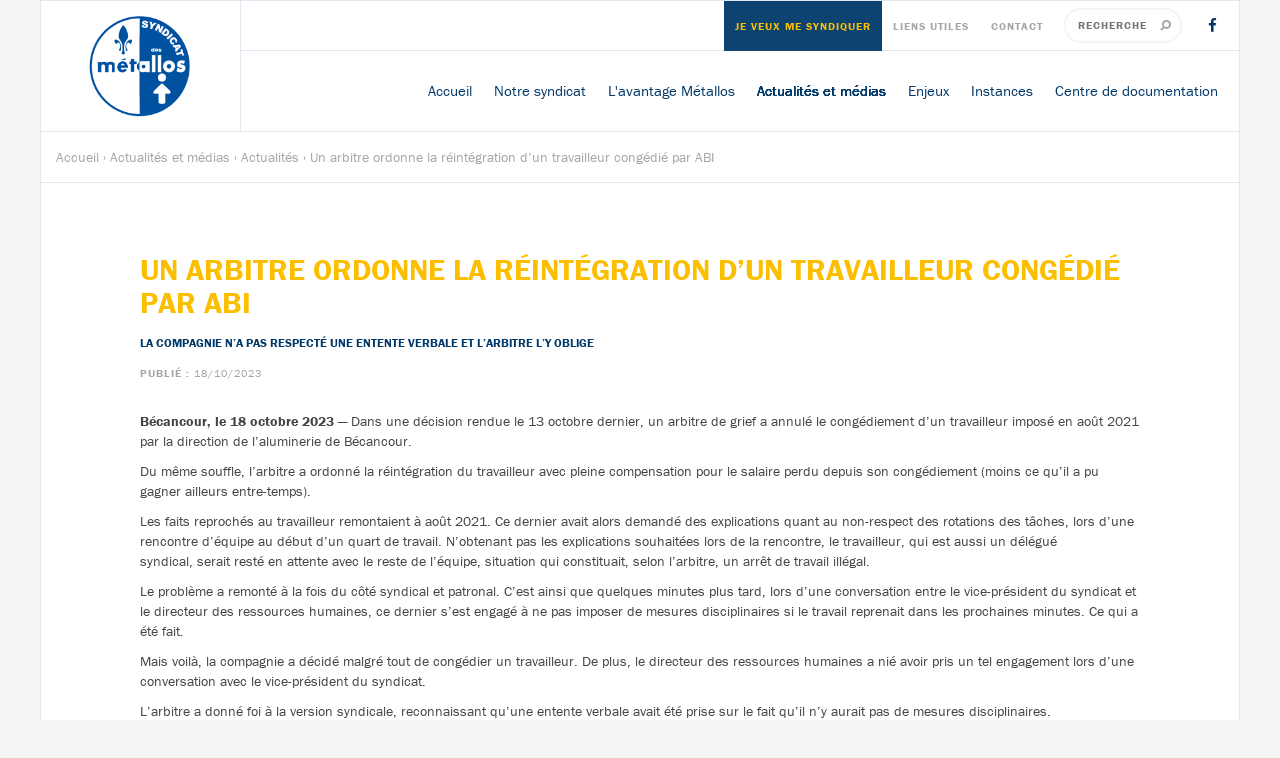

--- FILE ---
content_type: text/html; charset=utf-8
request_url: https://www.metallos.org/actualites-et-medias/actualites/un-arbitre-ordonne-la-reintegration-dun-travailleur-congedie-par-abi/
body_size: 30623
content:
<!DOCTYPE html>
<html lang="fr-CA">
<head>
    <meta charset="utf-8">
    <meta http-equiv="x-ua-compatible" content="ie=edge">
    <title>Un arbitre ordonne la réintégration d’un travailleur congédié par ABI</title>
    <meta name="description" content="Le syndicat des Métallos. Le plus important syndicat du secteur privé au Québec.">
    <meta name="viewport" content="width=device-width, initial-scale=1">
    <!-- Script Typekit Font -->
    <script src="https://use.typekit.net/hfc0xox.js"></script>
    <script>try{Typekit.load({ async: true });}catch(e){}</script>

    <!-- Facebook OpenGraph Tags -->
    <meta property="og:title" content="Un arbitre ordonne la réintégration d’un travailleur congédié par ABI">
    <meta property="og:type" content="website">
    <meta property="og:url" content="https://www.metallos.org/actualites-et-medias/actualites/un-arbitre-ordonne-la-reintegration-dun-travailleur-congedie-par-abi/">
            <meta property="og:image" content="/site/templates/styles/images/logo.png">
        <meta property="og:description" content="Le syndicat des Métallos. Le plus important syndicat du secteur privé au Québec.">

    <link href='https://fonts.googleapis.com/css?family=Open+Sans:400,600,700,800,300' rel='stylesheet' type='text/css'>
    <link rel="shortcut icon" href="/site/templates/styles/images/favicon.ico" type="image/x-icon">
    <link rel="stylesheet" type="text/css" href="/site/templates/vendor/bootstrap/css/bootstrap.min.css">
    <link rel="stylesheet" type="text/css" href="/site/templates/vendor/font-awesome/css/font-awesome.min.css">
    <link rel="stylesheet" type="text/css" href="/site/templates/vendor//bxslider/jquery.bxslider.css">
    <link rel="stylesheet" type="text/css" href="/site/templates/vendor/blueimp-gallery/css/blueimp-gallery.min.css">
    <link rel="stylesheet" type="text/css" href="/site/templates/styles/main.css?v=9">
</head>
<body>
<header class="container-fluid ">
    <nav class="row navbar navbar-default">
        <button type="button"
                class="navbar-toggle collapsed"
                data-toggle="collapse"
                data-target="#navbar-collapse"
                aria-expanded="false">
            <span class="sr-only">Toggle navigation</span>
            <span class="icon-bar"></span>
            <span class="icon-bar"></span>
            <span class="icon-bar"></span>
        </button>

        <div class="col-md-2 navbar-brand">
            <a href="/">
                <img src="/site/templates/styles/images/logo.png" alt="Syndicat des Métallos">
            </a>
        </div>
        <div class="col-md-10 navigation">
            <div class="hidden-xs hidden-sm secondary-nav">
                <ul class="nav navbar-nav navbar-right">
                    <li class="">
                        <a href="/lavantage-metallos/se-syndiquer/"> Je veux me syndiquer</a>
                    </li>
                                            <li class="">
                            <a href="/liens-utiles/"> Liens utiles </a>
                        </li>
                                            <li class="">
                            <a href="/contact/"> Contact </a>
                        </li>
                                        <li>
                        <form action="/recherche/" method="get" class="main-search-bar">
                            <div class="input-group">
                                <label for="q" class="hidden-xs hidden-sm hidden-md hidden-lg">Recherche</label>
                                <input type="text" id="q" name="q" value="" placeholder="RECHERCHE">
                                <span class="input-group-btn">
                                                <button class="btn btn-default">OK</button>
                                            </span>
                            </div>
                        </form>
                    </li>
                    <li><a href="https://www.facebook.com/SyndicatDesMetallos/?fref=ts" class="social" target="_blank"><span class="fa fa-facebook" aria-hidden="true"></span></a></li>
                </ul>
            </div>
            <div class="collapse navbar-collapse principal-nav" id="navbar-collapse">
                <ul class="nav navbar-nav  navbar-right">
                    <li class="">
                        <a href="/"> Accueil </a>
                    </li>
                                            <li class="">
                                                            <a href="/notre-syndicat/" class="dropdown-toggle" data-toggle="dropdown"
                                   role="button" aria-haspopup="true" aria-expanded="false">
                                    Notre syndicat                                </a>
                                <ul class="dropdown-menu">
                                                                                                                <li class="">
                                            <a href="/notre-syndicat/mot-du-directeur/">Mot du directeur</a>
                                        </li>
                                                                            <li class="">
                                            <a href="/notre-syndicat/historique/">Historique</a>
                                        </li>
                                                                            <li class="">
                                            <a href="/notre-syndicat/structure-du-syndicat/">Structure du syndicat</a>
                                        </li>
                                                                            <li class="">
                                            <a href="/notre-syndicat/nos-services/">Nos services</a>
                                        </li>
                                                                            <li class="">
                                            <a href="/notre-syndicat/comites/">Comités</a>
                                        </li>
                                                                            <li class="">
                                            <a href="/notre-syndicat/sections-locales/">Sections locales</a>
                                        </li>
                                                                            <li class="">
                                            <a href="/notre-syndicat/bourses-detudes/">Bourses d&#039;études</a>
                                        </li>
                                                                            <li class="">
                                            <a href="/notre-syndicat/offres-demploi/">Offres d&#039;emploi</a>
                                        </li>
                                                                            <li class="">
                                            <a href="/notre-syndicat/notre-logo/">Notre logo</a>
                                        </li>
                                                                    </ul>
                                                    </li>
                                            <li class="">
                                                            <a href="/lavantage-metallos/" class="dropdown-toggle" data-toggle="dropdown"
                                   role="button" aria-haspopup="true" aria-expanded="false">
                                    L&#039;avantage Métallos                                </a>
                                <ul class="dropdown-menu">
                                                                                                                <li class="">
                                            <a href="/lavantage-metallos/lavantage-syndical/">L’avantage syndical</a>
                                        </li>
                                                                            <li class="">
                                            <a href="/lavantage-metallos/se-syndiquer/">Se syndiquer</a>
                                        </li>
                                                                            <li class="">
                                            <a href="/lavantage-metallos/avantages-sociaux/">Avantages sociaux</a>
                                        </li>
                                                                            <li class="">
                                            <a href="/lavantage-metallos/formations/">Formations</a>
                                        </li>
                                                                            <li class="">
                                            <a href="/lavantage-metallos/fonds-de-solidarite-ftq/">Fonds de solidarité FTQ</a>
                                        </li>
                                                                    </ul>
                                                    </li>
                                            <li class="active">
                                                            <a href="/actualites-et-medias/" class="dropdown-toggle" data-toggle="dropdown"
                                   role="button" aria-haspopup="true" aria-expanded="false">
                                    Actualités et médias                                </a>
                                <ul class="dropdown-menu">
                                                                                                                <li class="">
                                            <a href="/actualites-et-medias/actualites/">Actualités</a>
                                        </li>
                                                                            <li class="">
                                            <a href="/actualites-et-medias/publications/">Publications</a>
                                        </li>
                                                                            <li class="">
                                            <a href="/actualites-et-medias/videos/">Vidéos</a>
                                        </li>
                                                                            <li class="">
                                            <a href="/actualites-et-medias/medias/">Logo</a>
                                        </li>
                                                                            <li class="">
                                            <a href="/actualites-et-medias/relations-de-presse/">Relations de presse et inscription à la liste médias</a>
                                        </li>
                                                                            <li class="">
                                            <a href="/actualites-et-medias/les-metallos-accueillent-lannonce-federale-sur-le-bois-doeuvre/">Les Métallos accueillent l&#039;annonce fédérale sur le bois-d&#039;oeuvre</a>
                                        </li>
                                                                    </ul>
                                                    </li>
                                            <li class="">
                                                            <a href="/enjeux/" class="dropdown-toggle" data-toggle="dropdown"
                                   role="button" aria-haspopup="true" aria-expanded="false">
                                    Enjeux                                </a>
                                <ul class="dropdown-menu">
                                                                                                                <li class="">
                                            <a href="/enjeux/projet-de-loi-3-sur-lingerence-de-la-caq-1/">Les attaques antitravailleurs du gouvernement de la CAQ</a>
                                        </li>
                                                                            <li class="">
                                            <a href="/enjeux/sommet-sur-la-foret/">Sommet sur la forêt</a>
                                        </li>
                                                                            <li class="">
                                            <a href="/enjeux/le-confort-commence-par-le-respect/">Le confort commence par le respect</a>
                                        </li>
                                                                            <li class="">
                                            <a href="/enjeux/sante-et-securite/">Santé et sécurité</a>
                                        </li>
                                                                            <li class="">
                                            <a href="/enjeux/jesignepourlaconsigne/">Je signe pour la consigne</a>
                                        </li>
                                                                            <li class="">
                                            <a href="/enjeux/minimum-15-tous-y-gagnent/">Un salaire minimum décent</a>
                                        </li>
                                                                            <li class="">
                                            <a href="/enjeux/aluminium/">Aluminium</a>
                                        </li>
                                                                            <li class="">
                                            <a href="/enjeux/autres-enjeux/">Campagnes passées</a>
                                        </li>
                                                                    </ul>
                                                    </li>
                                            <li class="">
                                                            <a href="/instances/" class="dropdown-toggle" data-toggle="dropdown"
                                   role="button" aria-haspopup="true" aria-expanded="false">
                                    Instances                                </a>
                                <ul class="dropdown-menu">
                                                                                                                <li class="">
                                            <a href="/instances/assemblee-annuelle-2025/">Assemblée annuelle 2025</a>
                                        </li>
                                                                            <li class="">
                                            <a href="/instances/congres-international-des-metallos-2025/">Congrès international des Métallos 2025</a>
                                        </li>
                                                                            <li class="">
                                            <a href="/instances/assemblee-annuelle-2024/">Assemblée annuelle 2024</a>
                                        </li>
                                                                            <li class="">
                                            <a href="/instances/assemblee-annuelle-2023/">Assemblée annuelle 2023</a>
                                        </li>
                                                                            <li class="">
                                            <a href="/instances/forum-sur-la-sante-et-securite-du-travail/">Forum sur la santé et sécurité du travail</a>
                                        </li>
                                                                            <li class="">
                                            <a href="/instances/assemblee-annuelle-2022/">Assemblée annuelle 2022</a>
                                        </li>
                                                                            <li class="">
                                            <a href="/instances/assemblee-annuelle-2021/">Assemblée annuelle 2021</a>
                                        </li>
                                                                            <li class="">
                                            <a href="/instances/aa2020/">Assemblée annuelle 2020</a>
                                        </li>
                                                                            <li class="">
                                            <a href="/instances/plus-dinstances/">Plus d&#039;instances</a>
                                        </li>
                                                                    </ul>
                                                    </li>
                                            <li class="">
                                                            <a href="/centre-de-documentation/"> Centre de documentation </a>
                                                    </li>
                                                                <li class="hidden-md hidden-lg ">
                            <a href="/liens-utiles/"> Liens utiles </a>
                        </li>
                                            <li class="hidden-md hidden-lg ">
                            <a href="/contact/"> Contact </a>
                        </li>
                                    </ul>
            </div>
        </div>
    </nav>
</header>
    <!-- breadcrumbs -->
    <div class="container-fluid breadcrumbs">
                    <span><a href="/">Accueil</a></span> <span> &rsaquo; </span>
                    <span><a href="/actualites-et-medias/">Actualités et médias</a></span> <span> &rsaquo; </span>
                    <span><a href="/actualites-et-medias/actualites/">Actualités</a></span> <span> &rsaquo; </span>
                <span>Un arbitre ordonne la réintégration d’un travailleur congédié par ABI</span>
    </div>
<div class="main position-relative">

    
<section class="container-fluid news-child">
	<div class="news-child-inner">
                		<h1>Un arbitre ordonne la réintégration d’un travailleur congédié par ABI</h1>
                    <p class="news-child-subtitle">La compagnie n’a pas respecté une entente verbale et l’arbitre l’y oblige</p>
        
        <div class="date-categories">
            <span><strong>Publié :</strong> 18/10/2023</span>
        </div>
        <div class="row">
            <div class="col-sm-12">
                <div class="body-content">
                    <p><strong>Bécancour, le 18&nbsp;octobre </strong><strong>2023 —</strong>&nbsp;Dans une décision rendue le 13&nbsp;octobre dernier, un arbitre de grief a annulé le congédiement d’un travailleur imposé en août 2021 par la direction de l’aluminerie de Bécancour.</p>

<p>Du même souffle, l’arbitre a ordonné la réintégration du travailleur avec pleine compensation pour le salaire perdu depuis son congédiement (moins ce qu’il a pu gagner ailleurs entre-temps).</p>

<p>Les faits reprochés au travailleur remontaient à août 2021. Ce dernier avait alors demandé des explications quant au non-respect des rotations des tâches, lors d’une rencontre d’équipe au début d’un quart de travail. N’obtenant pas les explications souhaitées lors de la rencontre, le travailleur, qui est aussi un délégué syndical,&nbsp;serait resté en attente avec le reste de l’équipe, situation qui constituait, selon l’arbitre, un arrêt de travail illégal.&nbsp;</p>

<p>Le problème a remonté à la fois du côté syndical et patronal. C’est ainsi que quelques minutes plus tard, lors d’une conversation entre le vice-président du syndicat et le directeur des ressources humaines, ce dernier s’est engagé à ne pas imposer de mesures disciplinaires si le travail reprenait dans les prochaines minutes. Ce qui a été fait.</p>

<p>Mais voilà, la compagnie a décidé malgré tout de congédier un travailleur. De plus, le directeur des ressources humaines a nié avoir pris un tel engagement lors d’une conversation avec le vice-président du syndicat.</p>

<p>L’arbitre a donné foi à la version syndicale, reconnaissant qu’une entente verbale avait été prise sur le fait qu’il n’y aurait pas de mesures disciplinaires.</p>

<p><em>« </em>[J]<em>’arrive à la conclusion qu’il y a bien eu transaction entre le représentant de l’Employeur et le représentant du Syndicat lors de l’événement du 4&nbsp;août 2021 afin de faire cesser un arrêt de travail illégal et que dans ce but, l’Employeur a renoncé à son droit de sanctionner les opérateurs du groupe B, incluant M. </em>[X]<em>, malgré les fautes commises par ces derniers »</em>, peut-on lire dans la décision.</p>

<p><em>« Nous sommes très heureux de la décision. Par ce congédiement, l’employeur n’avait pas honoré sa parole. Cela vient rétablir l’équité »,</em> fait valoir le président de la section locale 9700, Éric Drolet.</p>

<p>Le Syndicat des Métallos, affilié à la FTQ, est le plus important syndicat du secteur privé au Québec. Il regroupe plus&nbsp;de&nbsp;60 000&nbsp;travailleurs et travailleuses de tous les secteurs économiques.</p>                </div>
                <div class="fb-share-button" data-href="https://www.metallos.org/actualites-et-medias/actualites/un-arbitre-ordonne-la-reintegration-dun-travailleur-congedie-par-abi/" data-layout="button" data-size="small" data-mobile-iframe="true"><a class="fb-xfbml-parse-ignore" target="_blank" href="https://www.facebook.com/sharer/sharer.php?u=https%3A%2F%2Fdevelopers.facebook.com%2Fdocs%2Fplugins%2F&amp;src=sdkpreparse"></a></div>
            </div>
        </div>
	</div>
</section>


<div id="blueimp-gallery" class="blueimp-gallery">
    <div class="slides"></div>
    <h3 class="title"></h3>
    <a class="prev">‹</a>
    <a class="next">›</a>
    <a class="close">Fermer</a>
    <a class="play-pause"></a>
    <ol class="indicator"></ol>
</div>
<script src="/site/templates/vendor/blueimp-gallery/js/blueimp-gallery.min.js"></script>
<script>
    document.getElementById('links-news').onclick = function (event) {
        event = event || window.event;
        var target = event.target || event.srcElement,
            link = target.src ? target.parentNode : target,
            options = {index: link, event: event},
            links = this.getElementsByClassName('lightbox');
        blueimp.Gallery(links, options);
    };
    document.getElementById('links').onclick = function (event) {
        event = event || window.event;
        var target = event.target || event.srcElement,
            link = target.src ? target.parentNode : target,
            options = {index: link, event: event},
            links = this.getElementsByTagName('a');
        blueimp.Gallery(links, options);
    };


</script>
    </div>
    <footer>
        <section class="container-fluid footer-top">
            <div class="row">
                <div class="col-md-6 cta-se-syndiquer">
                    <h2>Pour vous faire respecter au travail</h2>
                    <div class="body-content">On passe une grande partie de notre vie au travail. Aussi bien s'y faire respecter. 
Vous vivez des injustices? De la discrimination? Vous constatez des inégalités?
Un syndicat peut vous aider à y mettre fin. Il protège votre santé et votre sécurité et s'assure que votre travail soit reconnu et rémunéré à sa juste valeur. Il permet de discuter d'égal à égal avec l'employeur.
C'est toujours ensemble qu'on gagne le respect.</div>
                    <a class="btn-punch" href="/lavantage-metallos/se-syndiquer/">Je veux me syndiquer</a>
                </div>
                <div class="hidden-xs separate-line"></div>
                <div class="col-md-6 mailchimp-form">
                    <div class="signup">
                        <section class="form">
                            <link href='https://actionnetwork.org/css/style-embed-v3.css' rel='stylesheet' type='text/css' />
                            <script src='https://actionnetwork.org/widgets/v5/form/pour-avoir-des-nouvelles-des-metallos?format=js&source=widget'></script>
                            <div id='can-form-area-pour-avoir-des-nouvelles-des-metallos' style='width: 100%'><!-- this div is the target for our HTML insertion --></div>
                        </section>
                    </div>

                    <!-- Begin MailChimp Signup Form -->
                    <!--<div id="mc_embed_signup">
                        <form action="" method="post" id="mc-embedded-subscribe-form" name="mc-embedded-subscribe-form" class="validate" target="_blank" novalidate>
                            <div id="mc_embed_signup_scroll">
                                <input type="email" value="" name="EMAIL" class="email" id="mce-EMAIL" placeholder="ENTREZ VOTRE COURRIEL ICI" required>

                                <div style="position: absolute; left: -5000px;" aria-hidden="true"><input type="text" name="b_f729f9d374cca83850dec040f_0a4a35485e" tabindex="-1" value=""></div>
                                <div class="clear"><input type="submit" value="&rsaquo;" name="subscribe" id="mc-embedded-subscribe" class="button"></div>
                                <div class="clearfix"></div>
                            </div>
                        </form>
                    </div>-->
                    <!--End mc_embed_signup-->
                    <div class="boutique">
                        <h2>Visitez la boutique syndicale Métallos</h2>
                        <a class="btn-plus" href="https://maboutiquesyndicale.com/FR/c/184/metallos/#.W7DnORNKjUI" target="_blank">En savoir plus</a>
                    </div>
                </div>
            </div>
        </section>
        <section class="container-fluid footer-bottom">
            <div class="row">
                <div class="col-sm-5 col-md-4 footer-logo">
                    <div class="clearfix">
                        <a class="footer-logo-link" href="/">
                            <img src="/site/templates/styles/images/logo-metallos-blanc.png" alt="Syndicat des Métallos">
                        </a>
                        <a class="footer-logo-link" href="/">
                            <img src="/site/templates/styles/images/FSR.png" alt="Force-Solidarité-Respect - Syndicat des Métallos">
                        </a>
                    </div>
                </div>
                <nav class="col-sm-7 col-md-8 footer-nav">
                    <ul class="list-unstyled">
                        <li class="">
                            <a href="/">Accueil</a>
                        </li>
                                                    <li class="">
                                <a href="/notre-syndicat/"> Notre syndicat </a>
                            </li>
                                                    <li class="">
                                <a href="/lavantage-metallos/"> L&#039;avantage Métallos </a>
                            </li>
                                                    <li class="active">
                                <a href="/actualites-et-medias/"> Actualités et médias </a>
                            </li>
                                                    <li class="">
                                <a href="/enjeux/"> Enjeux </a>
                            </li>
                                                    <li class="">
                                <a href="/instances/"> Instances </a>
                            </li>
                                                    <li class="">
                                <a href="/centre-de-documentation/"> Centre de documentation </a>
                            </li>
                                                    <li class="">
                                <a href="/liens-utiles/"> Liens utiles </a>
                            </li>
                                                    <li class="">
                                <a href="/contact/"> Contact </a>
                            </li>
                                                    <li class="">
                                <a href="/formulaires/"> Formulaires </a>
                            </li>
                                                    <li class="">
                                <a href="/politique-dutilisation-site-internet/"> Politique d’utilisation – site Internet </a>
                            </li>
                                                    <li class="">
                                <a href="/politiquedeconfidentialite/"> Politique de confidentialité </a>
                            </li>
                                            </ul>
                    <div class="clearfix footer-links">
                        <ul class="list-unstyled">
                            <!--<li><a class="btn-punch" href=""></a></li>-->
                            <li><a href="https://www.facebook.com/SyndicatDesMetallos/?fref=ts" target="_blank"><span class="fa fa-facebook" aria-hidden="true"></span></a></li>
                            <li><a href="/rss" target="_blank"><span class="fa fa-rss" aria-hidden="true"></span></a></li>
                        </ul>
                    </div>
                </nav>
            </div>
            <div class="copyright">
                <span>Syndicat des Métallos 2025 - </span>
                <span>
                        Site web réalisé par <img src="/site/templates/styles/images/sig-belvedere.png" title="Belvédère Communication" alt="Coopérative Belvédère communication">
                        <a  class="logotype" href="http://coopbelvedere.com" target="_blank">Coopérative Belvédère communication</a>
                    </span>
            </div>
        </section>
    </footer>

    <script src="/site/templates/vendor/jquery/jquery.min.js"></script>
    <script src="/site/templates/vendor/bootstrap/js/bootstrap.min.js"></script>
    <script src="/site/templates/vendor/bxslider/jquery.bxslider.min.js"></script>
    <script src="/site/templates/scripts/main.js?v=2-2"></script>

    <script>
        window.ga=function(){ga.q.push(arguments)};ga.q=[];ga.l=+new Date;
        ga('create','UA-19940363-6','auto');ga('send','pageview')
    </script>
    <script src="https://www.google-analytics.com/analytics.js" async defer></script>
    </body>
</html>

--- FILE ---
content_type: text/css
request_url: https://www.metallos.org/site/templates/styles/main.css?v=9
body_size: 69715
content:
/*---------------------------------------
:: Bootstrap Nav
---------------------------------------*/
.navbar-default {
  background-color: #ffffff;
  border: 1px solid #e3e8f0;
  border-radius: 0;
  margin-bottom: 0;
}
.navbar-default .navbar-nav > li > a {
  color: #003969;
  font-size: 15px;
}
.navbar-default .navbar-nav > .active > a {
  background-color: transparent;
  color: #fcbf00;
}
.navbar-default .navbar-nav .open .dropdown-menu > li > a {
  color: #003969;
}
@media screen and (min-width: 992px) {
  .navbar-default .dropdown-menu {
    background-color: #ffffff;
  }
}
.navbar-default .dropdown-menu > li > a {
  color: #003969;
  font-size: 15px;
}
.navbar-default .navbar-nav > li > a:focus,
.navbar-default .navbar-nav > li > a:hover,
.navbar-default .navbar-nav > .active > a:focus,
.navbar-default .navbar-nav > .active > a:hover,
.navbar-default .navbar-nav > .open > a,
.navbar-default .navbar-nav > .open > a:focus,
.navbar-default .navbar-nav > .open > a:hover,
.dropdown-menu > li > a:focus,
.dropdown-menu > li > a:hover,
.dropdown-menu > .active > a,
.dropdown-menu > .active > a:focus,
.dropdown-menu > .active > a:hover,
.navbar-default .navbar-nav .open .dropdown-menu > li > a:focus,
.navbar-default .navbar-nav .open .dropdown-menu > li > a:hover,
.navbar-default .navbar-nav .open .dropdown-menu > .active > a,
.navbar-default .navbar-nav .open .dropdown-menu > .active > a:focus,
.navbar-default .navbar-nav .open .dropdown-menu > .active > a:hover {
  background-color: transparent;
  color: #fcbf00;
}
.navbar-default .navbar-nav > .active > a,
.navbar-default .navbar-nav > .active > a:focus,
.navbar-default .navbar-nav > .active > a:hover,
.navbar-default .navbar-nav .open .dropdown-menu > .active > a,
.navbar-default .navbar-nav .open .dropdown-menu > .active > a:focus,
.navbar-default .navbar-nav .open .dropdown-menu > .active > a:hover {
  text-shadow: -0.3px -0.3px 0 #003969, 0.3px -0.3px 0 #003969, -0.3px 0.3px 0 #003969, 0.3px 0.3px 0 #003969;
  color: #003969;
}
.navbar-toggle {
  border-radius: 10px;
  position: absolute;
  right: 0;
  top: 24px;
  z-index: 100;
  background-color: #fcbf00;
}
.navbar-default .navbar-toggle {
  border-color: #fcbf00;
}
.navbar-default .navbar-toggle .icon-bar {
  background-color: #ffffff;
}
.navbar-default .navbar-toggle:focus,
.navbar-default .navbar-toggle:hover {
  background-color: #fcbf00;
}
.navbar-fixed-bottom .navbar-collapse,
.navbar-fixed-top .navbar-collapse {
  max-height: 100%;
}
.navbar-brand {
  height: auto;
  float: none;
  text-align: center;
}
@media screen and (min-width: 992px) {
  .navbar-brand {
    float: left;
    padding: 10px;
    border-right: 1px solid #e3e8f0;
  }
}
.navbar-brand a {
  display: block;
  max-width: 70px;
}
@media screen and (min-width: 992px) {
  .navbar-brand a {
    max-width: 100%;
  }
}
.navbar-brand a img {
  max-width: 70px;
}
@media screen and (min-width: 992px) {
  .navbar-brand a img {
    max-width: 110px;
  }
}
/*---------------------------------------
:: Bootstrap modifs for menu burger tablet
---------------------------------------*/
@media (min-width: 768px) and (max-width: 991px) {
  .navbar-collapse.collapse {
    display: none !important;
  }
  .navbar-collapse.collapse.in {
    display: block !important;
  }
  .navbar-header .collapse,
  .navbar-toggle {
    display: block !important;
  }
  .navbar-header {
    float: none;
  }
  .navbar-nav > li {
    float: none;
  }
  .navbar-nav > li {
    float: none;
  }
  .dropdown-menu {
    position: relative;
    box-shadow: none;
  }
  .navbar-right {
    float: left !important;
    margin-right: -15px;
  }
}
/*---------------------------------------
:: Secondary Nav
---------------------------------------*/
.navigation {
  padding: 0;
}
@media screen and (min-width: 992px) {
  .navigation {
    height: 128px;
  }
}
.navigation .secondary-nav {
  padding-right: 25px;
  height: 50px;
  border-bottom: 1px solid #e3e8f0;
  display: block;
}
.navigation .secondary-nav .navbar-nav > li > a {
  padding-left: 11px;
  padding-right: 11px;
  font-size: 11px;
  text-transform: uppercase;
  color: #a5a5a5;
  font-weight: bold;
  letter-spacing: 1px;
  text-decoration: none;
}
.navigation .secondary-nav .navbar-nav > li > a.social {
  font-size: 15px;
  color: #003969;
}
.navigation .secondary-nav .navbar-nav > li > a:hover,
.navigation .secondary-nav .navbar-nav > li > a:focus {
  color: #fcbf00;
  text-shadow: none;
}
.navigation .secondary-nav .navbar-nav > li > a:hover.social,
.navigation .secondary-nav .navbar-nav > li > a:focus.social {
  color: #fcbf00;
  text-shadow: none;
}
.navigation .secondary-nav .navbar-nav > li.active > a {
  color: #434343;
  text-shadow: none;
}
.navigation .secondary-nav .navbar-nav li:first-child a {
  color: #fcbf00;
  background-color: #0d4371;
}
.navigation .secondary-nav .navbar-nav li:first-child a:hover,
.navigation .secondary-nav .navbar-nav li:first-child a:focus {
  background-color: #003969;
}
.navigation .principal-nav {
  padding-right: 25px;
}
.navigation .principal-nav .nav.navbar-nav.navbar-right a {
  text-decoration: none;
}
@media screen and (min-width: 992px) {
  .navigation .principal-nav .nav.navbar-nav.navbar-right a {
    padding: 30px 11px;
    text-decoration: none;
  }
  .navigation .principal-nav .nav.navbar-nav.navbar-right .dropdown-menu {
    border-radius: 0;
    padding-bottom: 0;
  }
  .navigation .principal-nav .nav.navbar-nav.navbar-right .dropdown-menu > li > a {
    padding-top: 4px;
    padding-bottom: 5px;
    border-bottom: 1px solid #e3e8f0;
  }
}
/*---------------------------------------
:: Breadcrumbs
---------------------------------------*/
.breadcrumbs {
  background-color: #ffffff;
  color: #a5a5a5;
  padding: 15px;
  border-bottom: 1px solid #e3e8f0;
  border-left: 1px solid #e3e8f0;
  border-right: 1px solid #e3e8f0;
}
.breadcrumbs a {
  color: #a5a5a5;
  text-decoration: none;
}
.breadcrumbs a:hover,
.breadcrumbs a:focus {
  color: #003969;
  text-decoration: none;
}
footer .footer-top {
  background-color: #ffffff;
  border: 1px solid #e3e8f0;
  position: relative;
  text-align: center;
}
footer .footer-top .cta-se-syndiquer {
  padding-top: 30px;
  padding-bottom: 30px;
}
@media screen and (min-width: 768px) {
  footer .footer-top .cta-se-syndiquer {
    padding: 60px;
  }
}
footer .footer-top .cta-se-syndiquer .btn-punch {
  margin-top: 30px;
}
footer .footer-top .mailchimp-form {
  text-align: left;
  padding-bottom: 30px;
}
@media screen and (min-width: 768px) {
  footer .footer-top .mailchimp-form {
    border-left: 1px solid #e3e8f0;
    padding-bottom: 60px;
  }
}
@media screen and (min-width: 992px) {
  footer .footer-top .mailchimp-form {
    padding-top: 60px;
  }
}
footer .footer-top .mailchimp-form h2 {
  color: #fcbf00;
  text-align: center;
}
footer .footer-top .boutique {
  margin-top: 30px;
  text-align: center;
}
footer .footer-bottom {
  background-color: #003969;
  color: #ffffff;
}
footer .footer-bottom .footer-logo {
  padding-top: 30px;
  padding-bottom: 30px;
}
@media screen and (min-width: 768px) {
  footer .footer-bottom .footer-logo {
    padding-top: 60px;
    padding-bottom: 60px;
    padding-left: 60px;
  }
}
footer .footer-bottom .footer-logo .footer-logo-link {
  display: inline-block;
  padding-right: 20px;
}
footer .footer-bottom .footer-logo .footer-logo-link img {
  max-width: 100px;
}
footer .footer-bottom .footer-nav {
  padding-bottom: 30px;
}
@media screen and (min-width: 768px) {
  footer .footer-bottom .footer-nav {
    padding-top: 60px;
    padding-bottom: 60px;
  }
}
@media screen and (min-width: 768px) {
  footer .footer-bottom .footer-nav ul {
    -webkit-columns: 133px 4;
    -moz-columns: 133px 4;
    columns: 133px 4;
  }
}
footer .footer-bottom .footer-nav ul li {
  float: none;
}
footer .footer-bottom .footer-nav ul li a {
  color: #ffffff;
  display: block;
  font-size: 13px;
  font-weight: 500;
  margin-bottom: 15px;
  text-transform: uppercase;
  text-decoration: none;
}
@media screen and (min-width: 768px) {
  footer .footer-bottom .footer-nav ul li a {
    display: inline-block;
  }
}
footer .footer-bottom .footer-nav ul li a:hover,
footer .footer-bottom .footer-nav ul li a:focus {
  color: #fcbf00;
}
footer .footer-bottom .footer-nav .footer-links ul li {
  display: inline;
  padding-right: 30px;
}
footer .footer-bottom .footer-nav .footer-links ul li a {
  display: inline;
  color: #ffffff;
  font-size: 20px;
}
footer .footer-bottom .footer-nav .footer-links ul li a:hover,
footer .footer-bottom .footer-nav .footer-links ul li a:focus {
  color: #fcbf00;
}
footer .footer-bottom .footer-nav .footer-links ul li a.btn-punch {
  color: #003969;
  font-size: 13px;
}
footer .footer-bottom .copyright {
  border-top: 1px solid #0d4371;
  font-size: 12px;
  letter-spacing: 1px;
  font-weight: bold;
  color: #4d7596;
  text-align: center;
  padding-top: 30px;
  padding-bottom: 30px;
  text-transform: uppercase;
}
footer .footer-bottom .copyright .logotype {
  color: #fcbf00;
}
footer .footer-bottom .copyright .logotype a {
  color: #fcbf00;
  text-decoration: none;
}
/*---------------------------------------
:: Form
---------------------------------------*/
form label {
  color: #434343;
}
form input,
form textarea,
form .form-control {
  background-color: #e3e8f0;
  border: 1px solid #e3e8f0;
  color: #434343;
  box-shadow: none;
  padding: 6px 12px;
  -webkit-transition: all 0.2s ease;
  -moz-transition: all 0.2s ease;
  -o-transition: all 0.2s ease;
  transition: all 0.2s ease;
}
form input:focus,
form textarea:focus,
form .form-control:focus {
  border-color: #e3e8f0;
  -webkit-box-shadow: none;
  -moz-box-shadow: none;
  box-shadow: none;
}
form ul {
  list-style: none;
  padding-left: 0;
}
form button,
form .btn,
form .btn-default {
  background-color: #003969;
  border: none;
  border-radius: 5px;
  color: #ffffff;
  font-size: 16px;
  font-weight: bold;
  padding: 6px 15px;
  -webkit-transition: all 0.2s ease;
  -moz-transition: all 0.2s ease;
  -o-transition: all 0.2s ease;
  transition: all 0.2s ease;
}
form button:hover,
form .btn:hover,
form .btn-default:hover,
form button:focus,
form .btn:focus,
form .btn-default:focus {
  background-color: #e3e8f0;
  color: #ffffff;
}
/*---------------------------------------
:: Formbuilder
---------------------------------------*/
.form form {
  max-width: 700px;
  margin: 0 auto;
}
.form form label {
  color: #434343;
}
.form form input,
.form form textarea,
.form form .form-control {
  border-radius: 5px;
  width: 100%;
  padding: 8px 12px;
}
.form form button,
.form form .btn,
.form form .btn-default {
  background: rgba(0, 0, 0, 0) linear-gradient(to left bottom, #003969 90%, #003256 10%) repeat scroll right bottom / 200% 100%;
  border: none;
  border-radius: 20px;
  line-height: 35px;
  padding: 0 17px;
  color: #ffffff;
  text-transform: uppercase;
  font-weight: bold;
  font-size: 13px;
  display: inline-block;
  -webkit-transition: all 0.2s ease;
  -moz-transition: all 0.2s ease;
  -o-transition: all 0.2s ease;
  transition: all 0.2s ease;
}
.form form button:hover,
.form form .btn:hover,
.form form .btn-default:hover,
.form form button:focus,
.form form .btn:focus,
.form form .btn-default:focus {
  background: rgba(0, 0, 0, 0) linear-gradient(to left bottom, #003969 50%, #003256 50%) repeat scroll left bottom / 200% 200%;
  color: #ffffff;
}
.form form .Inputfield {
  padding: 10px;
}
.form form .InputfieldColumnWidth {
  float: left;
}
.form form .InputfieldCheckbox input {
  float: left;
  width: 15px;
  margin-right: 15px;
}
.form form .InputfieldCheckbox span {
  float: left;
}
.form form .InputfieldCheckbox .InputfieldHeader {
  display: none;
}
.form .success,
.form .error {
  text-align: center;
  text-transform: uppercase;
}
.form .error {
  color: red;
}
.form .InputfieldStateRequired > .InputfieldHeader:first-child::after {
  color: red;
  content: "*";
  margin-left: 5px;
}
/*---------------------------------------
:: Mailchimp form
---------------------------------------*/
/*.mailchimp-form {
  form {
    #mc_embed_signup_scroll {
      background-color: @blueLight;
      border-radius: 6px;
      height: 50px;
      line-height: 50px;
      position: relative;
      margin: 0 auto;
      max-width: 460px;
      label {
        display: none;
      }
      input {
        position: relative;
        background-color: @blueLight;
        border-radius: 6px;
        border: none;
        box-shadow: none;
        color: @greyLight;
        padding: 0 0 0 20px;
        height: 50px;
        width: 100%;
        text-align: left;
      }
      input[type="submit"] {
        border-radius: 0 6px 6px 0;
        font-size: 30px;
        background: rgba(0, 0, 0, 0) linear-gradient(to top, @blueLighter 50%, @blueLight 50%) repeat scroll left top / 100% 200%;
        color: @greyLight;
        position: absolute;
        padding: 0;
        right: 0;
        top: 0;
        width: 50px;
        height: 50px;
        text-align: center;
        &:hover, &:focus {
          background-position: right bottom;
        }
      }
    }
  }
}*/
/*---------------------------------------
:: General
---------------------------------------*/
* {
  box-sizing: border-box;
}
::-moz-selection {
  background: #f4f4f4;
}
::-moz-selection {
  background: #f4f4f4;
}
html,
body {
  height: 100%;
}
body {
  color: #434343;
  font-family: "franklin-gothic-urw", Arial, sans-serif;
  font-size: 14px;
  padding: 0;
  margin: 0 auto;
  background-color: #f4f4f4;
}
img {
  max-width: 100%;
}
h1,
h2,
h3,
h4,
h5,
h6 {
  margin-bottom: 15px;
  margin-top: 10px;
  font-weight: normal;
}
h1 {
  color: #fcbf00;
  font-size: 30px;
  font-weight: bold;
  text-transform: uppercase;
}
h2 {
  color: #003969;
  font-size: 26px;
  font-weight: 500;
  line-height: 0.9;
}
h3 {
  color: #434343;
  font-size: 22px;
  font-weight: 500;
  line-height: 0.9;
  text-transform: uppercase;
}
h4 {
  color: #fcbf00;
  font-size: 18px;
  font-weight: 500;
}
h5 {
  color: #003969;
  font-size: 12px;
  font-weight: bold;
  text-transform: uppercase;
}
a {
  -webkit-transition: all 0.2s ease;
  -moz-transition: all 0.2s ease;
  -o-transition: all 0.2s ease;
  transition: all 0.2s ease;
  color: #fcbf00;
  text-decoration: underline;
}
a:focus,
a:hover {
  text-decoration: underline;
  color: #fcbf00;
}
pre,
code {
  background: #f4f4f4;
  border: 1px solid #ddd;
}
pre {
  font-size: 14px;
  line-height: 1.4em;
  padding: 1em;
  border-left: 4px solid #ddd;
}
.align_left {
  /* for images placed in rich text editor */
  float: left;
  margin: 0 15px 15px 0;
  position: relative;
  top: 0.5em;
  max-width: 50%;
}
.align_right {
  /* for images placed in rich text editor */
  float: right;
  margin: 0 0 15px 15px;
  max-width: 50%;
}
.align_center {
  /* for images placed in rich text editor */
  display: block;
  margin: 15px auto;
  position: relative;
}
.bold {
  font-weight: bold !important;
}
figure {
  display: table;
  width: 1px;
  margin: 1em 0;
}
figure img {
  display: table-row;
  margin-bottom: 0.5em;
}
figure figcaption {
  display: table-row;
  font-size: smaller;
  color: #777;
  line-height: 1.4em;
}
.padding-0 {
  padding: 0;
}
.margin-top-10 {
  margin-top: 10px;
}
.position-relative {
  position: relative;
}
.container-fluid {
  max-width: 1200px;
}
/*---------------------------------------
:: Common CSS
---------------------------------------*/
.btn-plus {
  background: rgba(0, 0, 0, 0) linear-gradient(to left bottom, #ffffff 90%, #e3e8f0 10%) repeat scroll right bottom / 200% 100%;
  border: 2px solid #e3e8f0;
  border-radius: 20px;
  line-height: 35px;
  padding-left: 17px;
  padding-right: 17px;
  color: #003969;
  text-transform: uppercase;
  font-weight: bold;
  font-size: 13px;
  display: inline-block;
  margin-right: 12px;
  text-decoration: none;
}
.btn-plus:hover,
.btn-plus:focus {
  background: rgba(0, 0, 0, 0) linear-gradient(to left bottom, #ffffff 50%, #e3e8f0 50%) repeat scroll left bottom / 200% 200%;
  color: #003969;
  text-decoration: none;
}
.btn-plus.active {
  background: #fcbf00;
}
.btn-plus-secondary {
  background: rgba(0, 0, 0, 0) linear-gradient(to left bottom, #003969 90%, #003256 10%) repeat scroll right bottom / 200% 100%;
  border-radius: 20px;
  line-height: 35px;
  padding-left: 17px;
  padding-right: 17px;
  color: #ffffff;
  text-transform: uppercase;
  font-weight: bold;
  font-size: 13px;
  display: inline-block;
  text-decoration: none;
}
.btn-plus-secondary:hover,
.btn-plus-secondary:focus {
  background: rgba(0, 0, 0, 0) linear-gradient(to left bottom, #003969 50%, #003256 50%) repeat scroll left bottom / 200% 200%;
  color: #ffffff;
  text-decoration: none;
}
.btn-punch {
  background: rgba(0, 0, 0, 0) linear-gradient(to left bottom, #fcbf00 90%, #d7a405 10%) repeat scroll right bottom / 200% 100%;
  border-radius: 20px;
  line-height: 35px;
  padding-left: 17px;
  padding-right: 17px;
  color: #003969;
  text-transform: uppercase;
  font-weight: bold;
  font-size: 13px;
  display: inline-block;
  text-decoration: none;
}
.btn-punch:hover,
.btn-punch:focus {
  background: rgba(0, 0, 0, 0) linear-gradient(to left bottom, #fcbf00 50%, #d7a405 50%) repeat scroll left bottom / 200% 200%;
  color: #003969;
  text-decoration: none;
}
.btn-kick {
  background: rgba(0, 0, 0, 0) linear-gradient(to left bottom, #0d4371 90%, #003969 10%) repeat scroll right bottom / 200% 100%;
  border-radius: 20px;
  line-height: 35px;
  padding-left: 17px;
  padding-right: 17px;
  color: #003969;
  text-transform: uppercase;
  font-weight: bold;
  font-size: 13px;
  display: inline-block;
  text-decoration: none;
}
.btn-kick:hover,
.btn-kick:focus {
  background: rgba(0, 0, 0, 0) linear-gradient(to left bottom, #0d4371 50%, #003969 50%) repeat scroll left bottom / 200% 200%;
  color: #003969;
  text-decoration: none;
}
.body-content ul {
  padding-left: 0;
  margin-bottom: 15px;
}
.body-content ul li {
  list-style-type: none;
}
.body-content ul li:before {
  content: '♦';
  color: #003969;
  padding-right: 5px;
  font-size: 12px;
}
.body-content ol {
  margin-bottom: 15px;
  padding-left: 0;
  counter-reset: li;
  /* Initiate a counter */
}
.body-content ol li {
  position: relative;
  /* Create a positioning context */
  list-style: none;
  /* Disable the normal item numbering */
}
.body-content ol li:before {
  content: counter(li) ".";
  /* Use the counter as content */
  counter-increment: li;
  /* Increment the counter by 1 */
  font-size: 15px;
  height: 100%;
  color: #003969;
  padding-right: 5px;
  font-weight: bold;
}
.grey_block {
  background-color: #eeeeee;
  padding: 30px;
  margin-top: 30px;
  margin-bottom: 30px;
}
.body-content .TextformatterVideoEmbed {
  margin-bottom: 30px;
}
/*---------------------------------------
:: Accordions
---------------------------------------*/
#accordion .accordion-toggle {
  cursor: pointer;
}
#accordion .accordion-content {
  display: none;
}
.accordions {
  background-color: #ffffff;
  border-left: 1px solid #e3e8f0;
  border-right: 1px solid #e3e8f0;
  padding-top: 30px;
  padding-bottom: 30px;
  text-align: center;
}
@media screen and (min-width: 768px) {
  .accordions {
    padding-top: 60px;
    padding-bottom: 60px;
    text-align: left;
  }
}
.accordions .accordions-inner {
  margin: 0 auto;
  max-width: 1000px;
}
.accordions .accordions-inner .accordion-box {
  position: relative;
  background-color: #eeeeee;
  padding: 30px 30px 90px 30px;
  margin-top: 30px;
  margin-bottom: 30px;
}
.accordions .accordions-inner .accordion-box h2 {
  margin-top: 0;
}
.accordions .accordions-inner .accordion-box .btn-accordion {
  position: absolute;
  bottom: 30px;
  left: 30px;
  background: rgba(0, 0, 0, 0) linear-gradient(to left bottom, transparent 90%, #e3e8f0 10%) repeat scroll right bottom / 200% 100%;
  border: 2px solid #003969;
  border-radius: 20px;
  line-height: 35px;
  padding-left: 17px;
  padding-right: 17px;
  color: #003969;
  text-transform: uppercase;
  font-weight: bold;
  font-size: 13px;
  width: 160px;
  text-align: center;
}
.accordions .accordions-inner .accordion-box .btn-accordion:hover,
.accordions .accordions-inner .accordion-box .btn-accordion:focus {
  background: rgba(0, 0, 0, 0) linear-gradient(to left bottom, transparent 50%, #e3e8f0 50%) repeat scroll left bottom / 200% 200%;
  color: #003969;
}
.accordions .accordions-inner .accordion-box .btn-accordion.moins {
  background: #e3e8f0;
  color: #003969;
}
.accordions .accordions-inner .accordion-box .accordion-summary {
  padding-bottom: 10px;
}
/*---------------------------------------
:: News List
---------------------------------------*/
.news h1 {
  text-align: center;
}
.news .news-search {
  text-align: center;
}
.news .news-search .btn-search {
  padding-top: 30px;
  background-color: #ffffff;
  border-left: 1px solid #e3e8f0;
  border-right: 1px solid #e3e8f0;
  text-align: right;
}
.news .news-search .btn-search .btn-plus-secondary {
  background: rgba(0, 0, 0, 0) linear-gradient(to left bottom, white 90%, #eef1f6 10%) repeat scroll right bottom / 200% 100%;
  padding: 0 25px;
  cursor: pointer;
  letter-spacing: 1px;
  color: #003969;
  border: 2px solid #e3e8f0;
}
.news .news-search .btn-search .btn-plus-secondary span {
  padding-left: 10px;
}
.news .news-search .btn-search .btn-plus-secondary:hover,
.news .news-search .btn-search .btn-plus-secondary:focus {
  background: rgba(0, 0, 0, 0) linear-gradient(to left bottom, white 50%, #eef1f6 50%) repeat scroll left bottom / 200% 200%;
  color: #003969;
  border: 2px solid #e3e8f0;
}
.news .news-search .filters {
  background-color: #eee;
  border-left: 1px solid #e3e8f0;
  border-right: 1px solid #e3e8f0;
  display: none;
  margin-top: -15px;
  padding-top: 30px;
}
@media all and (min-width: 768px) {
  .articles-box {
    display: -ms-flexbox;
    display: -webkit-flex;
    display: flex;
    -ms-flex-wrap: wrap;
    -webkit-flex-wrap: wrap;
    flex-wrap: wrap;
    align-items: stretch;
  }
}
@media all and (min-width: 768px) {
  .articles-box .articles-box-inner {
    width: 48%;
    margin: 0 0 30px 4%;
  }
}
.articles-box .articles-box-inner:nth-child(2n+1) {
  margin-left: 0;
}
.news-list {
  background-color: #ffffff;
  border-left: 1px solid #e3e8f0;
  border-right: 1px solid #e3e8f0;
}
.news-list .news-list-inner {
  max-width: 1000px;
  margin: 30px auto;
}
@media screen and (min-width: 768px) {
  .news-list .news-list-inner {
    margin-bottom: 60px;
  }
}
.news-list h1 {
  padding-bottom: 45px;
}
.news-list .article {
  padding-bottom: 30px;
}
.news-list .article .article-content h2 {
  font-size: 23px;
}
.news-list .article .article-content h2,
.news-list .article .article-content h4,
.news-list .article .article-content h5 {
  margin-top: 0;
  margin-bottom: 5px;
}
.news-list .article .article-content .summary {
  margin-bottom: 15px;
}
.news-list .article .article-img {
  padding-bottom: 30px;
}
.news-list .article .article-img img {
  width: 100%;
  max-width: 355px;
}
@media screen and (min-width: 768px) {
  .news-list .article .article-img img {
    max-width: 100%;
  }
}
.news-list .body-content {
  color: #003969;
  margin: 45px auto 0;
  border: 2px solid #e3e8f0;
  border-radius: 10px;
  padding: 30px;
  max-width: 500px;
}
.news-list .body-content a {
  color: #fcbf00;
}
.news-list .article-content-headline {
  margin-top: 0;
  margin-bottom: 5px;
  color: #fcbf00;
  font-size: 18px;
  font-weight: 500;
}
.news-list .article-content-subtitle {
  margin-top: 0;
  margin-bottom: 5px;
  color: #003969;
  font-size: 12px;
  font-weight: bold;
  text-transform: uppercase;
}
.date-categories {
  color: #a5a5a5;
  text-transform: uppercase;
  letter-spacing: 1px;
  font-size: 11px;
  margin-bottom: 30px;
}
ul.MarkupPagerNav {
  display: table;
  margin: 0 auto;
  text-align: center;
}
ul.MarkupPagerNav li {
  display: table-cell;
  height: 50px;
  list-style: outside none none;
  padding: 0 15px;
  vertical-align: middle;
}
ul.MarkupPagerNav li a {
  border-radius: 50%;
  display: inline-block;
  width: 30px;
  height: 30px;
}
ul.MarkupPagerNav li a span {
  display: table-cell;
  vertical-align: middle;
  width: 30px;
  height: 30px;
}
ul.MarkupPagerNav li.MarkupPagerNavOn a {
  background-color: #e3e8f0;
}
ul.MarkupPagerNav li.MarkupPagerNavPrevious a,
ul.MarkupPagerNav li.MarkupPagerNavNext a {
  width: 45px;
  height: 45px;
  border: 2px solid #e3e8f0;
}
ul.MarkupPagerNav li.MarkupPagerNavPrevious a span,
ul.MarkupPagerNav li.MarkupPagerNavNext a span {
  width: 45px;
  height: 45px;
}
/*---------------------------------------
:: Homepage
---------------------------------------*/
.homepage-carousel {
  overflow: hidden;
  background-color: #ffffff;
  border-left: 1px solid #e3e8f0;
  border-right: 1px solid #e3e8f0;
  padding-left: 0;
  padding-right: 0;
  position: relative;
}
@media screen and (min-width: 992px) {
  .homepage-carousel {
    padding-right: 15px;
  }
  .homepage-carousel .bx-controls {
    bottom: 30px;
    right: 0;
    position: absolute;
    width: 33.3333%;
  }
}
.homepage-carousel .bx-controls-direction {
  display: none;
}
.homepage-carousel .bx-pager.bx-default-pager .bx-pager-item .bx-pager-link {
  background: transparent;
  border: 2px solid #999ead;
}
.homepage-carousel .bx-pager.bx-default-pager .bx-pager-item .bx-pager-link.active {
  background: #343e5c;
  border-color: #343e5c;
}
.homepage-carousel .slide-img {
  padding: 0;
}
.homepage-carousel .slide-img img {
  width: 100%;
}
.homepage-carousel .slide-content {
  padding: 30px;
}
@media screen and (min-width: 992px) {
  .homepage-carousel .slide-content {
    padding: 0 30px;
  }
}
@media screen and (min-width: 992px) {
  .homepage-carousel .bxslider .row {
    display: -ms-flexbox;
    display: -webkit-flex;
    display: flex;
    align-items: center;
  }
}
.homepage-summary {
  background-color: #ffffff;
  border-left: 1px solid #e3e8f0;
  border-right: 1px solid #e3e8f0;
  border-bottom: 1px solid #e3e8f0;
}
@media screen and (min-width: 992px) {
  .homepage-summary > .row {
    display: -ms-flexbox;
    display: -webkit-flex;
    display: flex;
    align-items: center;
  }
}
.homepage-summary h1 {
  text-align: left;
}
.homepage-summary ul {
  margin-top: 30px;
}
.homepage-summary ul li {
  display: inline-block;
  padding: 0 8px 15px 8px;
}
.homepage-summary ul li:last-child {
  padding-bottom: 0;
}
.homepage-summary .homepage-summary-content {
  padding: 30px;
}
@media screen and (min-width: 768px) {
  .homepage-summary .homepage-summary-content {
    padding: 45px 30px;
  }
}
@media screen and (min-width: 768px) {
  .homepage-summary .homepage-summary-img {
    margin: 0;
    padding: 0;
  }
}
.homepage-summary .homepage-summary-img img {
  width: 100%;
}
.news-list-homepage {
  background-color: #ffffff;
  border-left: 1px solid #e3e8f0;
  border-right: 1px solid #e3e8f0;
  padding-top: 30px;
  padding-bottom: 30px;
}
@media screen and (min-width: 768px) {
  .news-list-homepage {
    padding-top: 60px;
    padding-bottom: 60px;
  }
}
.news-list-homepage .news-list-homepage-inner {
  max-width: 1000px;
  margin: 0 auto;
}
.news-list-homepage h2.news-list-homepage-title {
  color: #fcbf00;
  font-size: 20px;
  font-weight: bold;
  margin-bottom: 30px;
  text-transform: uppercase;
}
/*filtres de recherche*/
.filters {
  background-color: #eee;
  border-left: 1px solid #e3e8f0;
  border-right: 1px solid #e3e8f0;
  text-align: left;
  padding: 20px 40px;
}
.filters h5 {
  padding-top: 14px;
  letter-spacing: 1px;
}
.filters .class-category {
  margin: 10px 0px;
}
.filters .class-year {
  margin: 10px 0px;
}
.filters form {
  display: inline;
}
.filters form input {
  outline: none;
  font-size: 12px;
  text-transform: uppercase;
  background-color: #003969;
  padding: 2px 15px 1px 15px;
  margin: 0px 2px 10px 2px;
  color: #fff;
  border: none;
  border-radius: 20px;
  white-space: pre-wrap;
}
.filters form input.active {
  font-weight: bold;
  background-color: #fcbf00;
  color: #003969;
}
.filters form.search-bar {
  position: relative;
  left: -6px;
}
.filters form.search-bar input {
  color: #434343;
  outline: none;
  background: #fff;
  border-radius: 6px 0 0 6px;
  border: 0;
  width: 100%;
  font-size: 11px;
  padding: 10px 15px;
  text-transform: uppercase;
}
.filters form.search-bar .input-group-btn button {
  position: relative;
  top: -5px;
  text-indent: -9999px;
  overflow: hidden;
  padding: 13px 40px 0px 0px;
  background: #fff url('/site/templates/styles/images/search.png') center center no-repeat;
}
/*---------------------------------------
:: Basic page
---------------------------------------*/
.basic-page {
  background-color: #ffffff;
  border-left: 1px solid #e3e8f0;
  border-right: 1px solid #e3e8f0;
  padding-top: 30px;
  padding-bottom: 30px;
}
@media screen and (min-width: 768px) {
  .basic-page {
    padding-top: 60px;
    padding-bottom: 60px;
  }
}
.basic-page .basic-page-inner {
  margin: 0 auto;
  max-width: 1000px;
}
/*---------------------------------------
:: documentation
---------------------------------------*/
.documentation h1 {
  text-align: center;
}
.documentation .documentation-inner {
  margin: 0 auto;
  max-width: 1000px;
}
.documentation .documentation-content {
  padding-top: 30px;
  padding-bottom: 30px;
  background-color: #ffffff;
  border-left: 1px solid #e3e8f0;
  border-right: 1px solid #e3e8f0;
}
@media screen and (min-width: 768px) {
  .documentation .documentation-content {
    padding-bottom: 60px;
  }
}
.documentation .documentation-content ul.MarkupPagerNav {
  margin-top: 60px;
}
.documentation .documents-row:not(:last-child) {
  border-bottom: 1px solid #f4f4f4;
}
.documentation .block {
  text-decoration: none;
  display: block;
  margin: 15px 0;
}
.documentation .block .btn-plus {
  font-size: 11px;
}
.documentation .block h2 {
  font-size: 18px;
  margin-bottom: 8px;
  -webkit-transition: all 0.2s ease;
  -moz-transition: all 0.2s ease;
  -o-transition: all 0.2s ease;
  transition: all 0.2s ease;
}
.documentation .block .block-categories {
  color: #fcbf00;
  -webkit-transition: all 0.2s ease;
  -moz-transition: all 0.2s ease;
  -o-transition: all 0.2s ease;
  transition: all 0.2s ease;
}
.documentation .block .block-date {
  color: #a5a5a5;
  -webkit-transition: all 0.2s ease;
  -moz-transition: all 0.2s ease;
  -o-transition: all 0.2s ease;
  transition: all 0.2s ease;
}
.documentation .block strong {
  font-weight: 500;
}
.documentation .block:hover .block-categories,
.documentation .block:focus .block-categories {
  color: #003969;
}
.documentation .block:hover .block-date,
.documentation .block:focus .block-date {
  color: #003969;
}
/*---------------------------------------
:: Se syndiquer
---------------------------------------*/
.se-syndiquer {
  background-color: #ffffff;
  border-left: 1px solid #e3e8f0;
  border-right: 1px solid #e3e8f0;
  padding-top: 30px;
  padding-bottom: 30px;
}
@media screen and (min-width: 768px) {
  .se-syndiquer {
    padding-top: 60px;
    padding-bottom: 60px;
  }
}
.se-syndiquer h1 {
  text-align: center;
}
.se-syndiquer .banner {
  max-width: 1000px;
  margin: 0 auto;
}
.se-syndiquer .banner img {
  width: 100%;
}
.se-syndiquer .banner a {
  margin-top: -15px;
}
.se-syndiquer .block-items {
  max-width: 1000px;
  margin: 30px auto;
  text-align: center;
}
@media screen and (min-width: 768px) {
  .se-syndiquer .block-items {
    margin-top: 60px;
    margin-bottom: 60px;
  }
}
@media screen and (min-width: 992px) {
  .se-syndiquer .block-items {
    text-align: left;
  }
}
.se-syndiquer .block-items .block-items-img {
  margin-bottom: 30px;
}
@media screen and (min-width: 768px) {
  .se-syndiquer .block-items .block-items-img {
    margin-bottom: 60px;
  }
}
@media screen and (min-width: 992px) {
  .se-syndiquer .block-items .block-items-img.block-items-img-left {
    padding-right: 30px;
  }
}
@media screen and (min-width: 992px) {
  .se-syndiquer .block-items .block-items-img.block-items-img-right {
    padding-left: 30px;
  }
}
.se-syndiquer .block-items .block-items-img img {
  width: 100%;
  max-width: 600px;
}
@media screen and (min-width: 992px) {
  .se-syndiquer .block-items .block-items-img img {
    max-width: 100%;
  }
}
.se-syndiquer .block-items .block-items-img .TextformatterVideoEmbed {
  width: 100%;
  max-width: 600px;
  margin: 0 auto;
}
@media screen and (min-width: 992px) {
  .se-syndiquer .block-items .block-items-img .TextformatterVideoEmbed {
    max-width: 100%;
    min-height: 313px;
  }
}
.se-syndiquer .block-items-content {
  margin-bottom: 30px;
}
@media screen and (min-width: 768px) {
  .se-syndiquer .block-items-content {
    margin-bottom: 60px;
    margin-top: 15px;
  }
}
.se-syndiquer .block-items-content h2 {
  margin-top: 0;
}
.se-syndiquer .simple-col .block-items-img {
  margin-bottom: 30px;
}
@media screen and (min-width: 768px) {
  .se-syndiquer .simple-col .block-items-img {
    padding-right: 15px;
  }
}
@media screen and (min-width: 768px) {
  .se-syndiquer .simple-col.simple-col-right .block-items-img {
    padding-right: 0;
    padding-left: 15px;
  }
}
.se-syndiquer .items-icons {
  margin: 30px auto;
  text-align: center;
  max-width: 1000px;
}
@media screen and (min-width: 768px) {
  .se-syndiquer .items-icons {
    margin-top: 60px;
    margin-bottom: 60px;
    text-align: left;
  }
}
@media screen and (min-width: 992px) {
  .se-syndiquer .items-icons {
    text-align: left;
  }
}
.se-syndiquer .items-icons .block-icons-img {
  margin-bottom: 30px;
  text-align: center;
}
.se-syndiquer .items-icons .block-icons-img img {
  width: auto;
  height: 90px;
}
.se-syndiquer .items-icons h2 {
  font-size: 18px;
  padding: 0;
}
@media screen and (min-width: 992px) {
  .se-syndiquer .items-icons h2 {
    padding: 0 15px 0 15px;
  }
}
.se-syndiquer .items-icons .body-content {
  padding: 0 0 30px 0;
}
@media screen and (min-width: 992px) {
  .se-syndiquer .items-icons .body-content {
    padding: 0 15px 30px 15px;
  }
}
.se-syndiquer .se-syndiquer-contact {
  margin-top: 30px;
  margin-bottom: 30px;
}
@media screen and (min-width: 768px) {
  .se-syndiquer .se-syndiquer-contact {
    margin-top: 60px;
    margin-bottom: 60px;
  }
}
.se-syndiquer .coordonnees {
  margin: 30px auto;
  text-align: center;
  max-width: 1000px;
}
@media screen and (min-width: 768px) {
  .se-syndiquer .coordonnees {
    margin-top: 60px;
    margin-bottom: 0;
    text-align: left;
  }
}
.se-syndiquer .coordonnees .left-side {
  margin-top: 30px;
  text-align: center;
}
@media screen and (min-width: 768px) {
  .se-syndiquer .coordonnees .left-side {
    text-align: right;
    margin-top: 45px;
  }
}
.se-syndiquer .coordonnees .left-side span {
  color: #003969;
  font-weight: bold;
}
.se-syndiquer .coordonnees .left-side span a {
  color: #fcbf00;
}
.se-syndiquer .coordonnees .info span {
  color: #003969;
  font-weight: bold;
}
.se-syndiquer .coordonnees .info span a {
  color: #fcbf00;
}
.se-syndiquer .coordonnees .right-side {
  margin-top: 30px;
  font-weight: bold;
  text-align: center;
}
@media screen and (min-width: 768px) {
  .se-syndiquer .coordonnees .right-side {
    text-align: left;
    margin-top: 45px;
  }
}
.se-syndiquer .coordonnees .right-side p {
  color: #003969;
  margin-bottom: 0;
  text-transform: uppercase;
}
.se-syndiquer .coordonnees .right-side a {
  color: #fcbf00;
}
.se-syndiquer .recrutement-box {
  margin: 30px auto;
  text-align: center;
  max-width: 1000px;
}
@media screen and (min-width: 768px) {
  .se-syndiquer .recrutement-box {
    margin-top: 60px;
    margin-bottom: 60px;
    text-align: left;
  }
}
@media screen and (min-width: 992px) {
  .se-syndiquer .recrutement-box {
    text-align: left;
  }
}
.se-syndiquer .recrutement-box .recrutement-list {
  display: -ms-flexbox;
  display: -webkit-flex;
  display: flex;
  -ms-flex-wrap: wrap;
  -webkit-flex-wrap: wrap;
  flex-wrap: wrap;
  margin-top: 30px;
}
.se-syndiquer .recrutement-box .recrutement-list .recrutement-wrap {
  padding-bottom: 30px;
}
@media all and (min-width: 768px) {
  .se-syndiquer .recrutement-box .recrutement-list .recrutement-wrap {
    width: 33.3333%;
    margin: 0 0 30px 0;
    padding-left: 15px;
    padding-right: 15px;
  }
}
.se-syndiquer .recrutement-box .recrutement-list .recrutement-wrap .article {
  padding-bottom: 0;
}
/*---------------------------------------
:: Recherche
---------------------------------------*/
.main-search-bar {
  margin-top: 7px;
  margin-left: 10px;
  margin-right: 15px;
  font-weight: bold;
  border: 2px solid #f4f4f4;
  border-radius: 25px;
  box-shadow: none;
}
.main-search-bar input {
  letter-spacing: 1px;
  color: #434343;
  outline: none;
  background: #fff;
  border: 0;
  border-radius: 25px 0 0 25px;
  width: 85px;
  font-size: 11px;
  padding: 8px 0 8px 12px;
  text-transform: uppercase;
}
.main-search-bar input:focus {
  width: 200px;
}
@media screen and (min-width: 1200px) {
  .main-search-bar input:focus {
    width: 300px;
  }
}
.main-search-bar .input-group-btn {
  display: inline-block;
}
.main-search-bar .input-group-btn button {
  text-indent: -9999px;
  overflow: hidden;
  border-radius: 0 25px 25px 0;
  padding: 9px 30px 0px 0px;
  background: #fff url('/site/templates/styles/images/main-search.png') center center no-repeat;
}
.search-result {
  padding: 20px;
  border-bottom: 1px solid #f4f4f4;
}
.search-result a:hover {
  background: #f4f4f4;
}
.news-child {
  background-color: #ffffff;
  border-left: 1px solid #e3e8f0;
  border-right: 1px solid #e3e8f0;
  padding-top: 30px;
  padding-bottom: 30px;
}
@media screen and (min-width: 768px) {
  .news-child {
    padding-top: 60px;
    padding-bottom: 60px;
  }
}
.news-child .news-child-inner {
  margin: 0 auto;
  max-width: 1000px;
}
.news-child .news-child-inner #twitter-widget-0 {
  vertical-align: -15px;
  margin-bottom: 10px;
}
.news-child .news-child-inner .fb-share-button {
  margin-bottom: 10px;
}
.news-child .news-child-inner .img-article {
  margin-bottom: 30px;
  width: 100%;
}
.news-child .news-child-headline {
  margin-bottom: 15px;
  margin-top: 10px;
  color: #003969;
  font-size: 26px;
  font-weight: 500;
  line-height: 0.9;
}
.news-child .news-child-subtitle {
  margin-bottom: 15px;
  margin-top: 10px;
  color: #003969;
  font-size: 12px;
  font-weight: bold;
  text-transform: uppercase;
}
/*---------------------------------------
:: History
---------------------------------------*/
.history .history-navigation .title-navigation {
  color: #a5a5a5;
  font-weight: bold;
  font-size: 15px;
}
.history .history-navigation ul {
  margin-bottom: 15px;
}
@media screen and (min-width: 768px) {
  .history .history-navigation ul {
    margin-bottom: 45px;
  }
}
.history .history-navigation ul li {
  display: inline;
}
.history .history-navigation ul li:after {
  content: "|";
  padding-left: 7px;
  padding-right: 7px;
}
.history .history-navigation ul li:last-child:after {
  content: "";
  padding-left: 0;
  padding-right: 0;
}
.history .history-navigation ul li a {
  color: #003969;
  text-decoration: none;
}
.history .history-navigation ul li a:hover,
.history .history-navigation ul li a:focus {
  color: #fcbf00;
}
@media screen and (min-width: 768px) {
  .history .history-video .video {
    margin-bottom: 45px;
  }
}
.history .history-video .video-description {
  margin-top: 30px;
}
@media screen and (min-width: 768px) {
  .history .history-video .video-description {
    margin-top: 90px;
  }
}
.history .history-video .video-description blockquote {
  border: none;
  font-size: 18px;
  color: #fcbf00;
  text-transform: uppercase;
  padding: 0;
}
.history .history-video .video-description blockquote p {
  padding: 0 30px;
  position: relative;
}
@media screen and (min-width: 768px) {
  .history .history-video .video-description blockquote p {
    padding: 0 45px;
  }
}
.history .history-video .video-description blockquote p:before {
  font-family: 'FontAwesome';
  content: "\f100";
  position: absolute;
  font-size: 45px;
  color: #fcbf00;
  left: 0;
  top: 5px;
  opacity: 0.3;
  line-height: 0;
}
@media screen and (min-width: 768px) {
  .history .history-video .video-description blockquote p:before {
    font-size: 60px;
  }
}
.history .history-video .video-description blockquote p:after {
  font-family: 'FontAwesome';
  content: "\f101";
  position: absolute;
  font-size: 45px;
  color: #fcbf00;
  bottom: 0;
  right: 0;
  opacity: 0.3;
  line-height: 0;
}
@media screen and (min-width: 768px) {
  .history .history-video .video-description blockquote p:after {
    font-size: 60px;
  }
}
.history .history-video .video-description blockquote footer {
  margin-top: 30px;
  text-transform: none;
  color: #434343;
}
@media screen and (min-width: 768px) {
  .history .history-video .video-description blockquote footer {
    text-align: right;
  }
}
.history .accordion-history {
  position: relative;
}
@media screen and (min-width: 768px) {
  .history .accordion-history {
    padding-left: 118px;
  }
  .history .accordion-history .separate-line {
    background-color: #e3e8f0;
    bottom: 0;
    left: 80px;
    margin: 0 auto 0 5px;
    position: absolute;
    top: 0;
    width: 5px;
    border-radius: 2px;
  }
  .history .accordion-history .accordion-box:before {
    background-color: #fcbf00;
    border-radius: 50%;
    content: "";
    height: 30px;
    position: absolute;
    left: -47px;
    top: 47px;
    width: 30px;
    border: 4px solid white;
  }
  .history .accordion-history .accordion-box:after {
    background-color: #003969;
    border-radius: 50%;
    content: "";
    height: 14px;
    position: absolute;
    left: -39.5px;
    top: 55px;
    width: 14px;
  }
}
.history .accordion-history .history-years {
  color: #003969;
  font-size: 25px;
  font-weight: bold;
  margin-bottom: 30px;
}
@media screen and (min-width: 768px) {
  .history .accordion-history .history-years {
    margin-bottom: 0;
    position: absolute;
    left: -115px;
    top: 45px;
  }
}
.history .accordion-history .accordion-summary-img {
  margin-bottom: 30px;
}
@media screen and (min-width: 768px) {
  .history .accordion-history .accordion-summary-img {
    margin-bottom: 0;
  }
}
/*---------------------------------------
:: Usefull links
---------------------------------------*/
.useful-links-intro {
  background-color: #ffffff;
  border-left: 1px solid #e3e8f0;
  border-right: 1px solid #e3e8f0;
  padding-top: 30px;
}
@media screen and (min-width: 768px) {
  .useful-links-intro {
    padding-top: 60px;
  }
}
.useful-links-intro .useful-links-intro-inner {
  margin: 0 auto;
  max-width: 1000px;
}
.useful-links-intro .useful-links-intro-inner .body-content {
  margin-top: 30px;
}
.logos-section {
  background-color: white;
  border-left: 1px solid #e3e8f0;
  border-right: 1px solid #e3e8f0;
  padding-top: 30px;
  padding-bottom: 30px;
}
.logos-section .logos-box {
  background-color: #eee;
}
.logos-section .logos-box .logos-box-inner {
  max-width: 1000px;
  display: table;
  margin: 0 auto;
  text-align: center;
  padding-top: 30px;
}
.logos-section .logos-box .logos-box-inner .logos-box-logo {
  display: inline-block;
  padding-left: 30px;
  padding-right: 30px;
  padding-bottom: 30px;
  vertical-align: middle;
}
.logos-section .logos-box .logos-box-inner .logos-box-logo img {
  max-width: 200px;
  padding-left: 10px;
  padding-right: 10px;
}
.useful-links {
  background-color: #ffffff;
  border-left: 1px solid #e3e8f0;
  border-right: 1px solid #e3e8f0;
  padding-bottom: 30px;
}
@media screen and (min-width: 768px) {
  .useful-links {
    padding-bottom: 60px;
  }
}
.useful-links .useful-links-inner {
  margin: 0 auto;
  max-width: 1000px;
}
.useful-links .useful-links-inner h1 {
  text-align: center;
}
.useful-links .useful-links-inner .links {
  margin-top: 45px;
}
.useful-links .useful-links-inner .links h2.useful-links-title {
  margin-top: 60px;
  color: #434343;
  font-size: 22px;
  font-weight: 500;
  line-height: 0.9;
  text-transform: uppercase;
}
.useful-links .useful-links-inner .links .link {
  background-color: #eee;
  margin-bottom: 30px;
  width: 100%;
}
@media screen and (min-width: 768px) {
  .useful-links .useful-links-inner .links .link {
    display: table;
  }
}
.useful-links .useful-links-inner .links .link .link-img {
  padding: 15px;
  text-align: center;
}
@media screen and (min-width: 768px) {
  .useful-links .useful-links-inner .links .link .link-img {
    width: 15%;
    display: table-cell;
    vertical-align: middle;
  }
}
.useful-links .useful-links-inner .links .link .link-img img {
  max-width: 150px;
  width: 100%;
}
.useful-links .useful-links-inner .links .link .link-content {
  padding: 0 15px 15px;
  text-align: center;
}
@media screen and (min-width: 768px) {
  .useful-links .useful-links-inner .links .link .link-content {
    display: table-cell;
    width: 85%;
    padding: 15px 15px 15px 0;
    text-align: left;
  }
}
.useful-links .useful-links-inner .links .link .link-content h2 {
  font-size: 17px;
  margin-top: 0;
}
.useful-links .useful-links-inner .links .link .link-content ul {
  margin-bottom: 0;
}
.useful-links .useful-links-inner .links .link .link-content ul li a {
  font-size: 13px;
  font-weight: bold;
  color: #434343;
  text-transform: uppercase;
  text-decoration: none;
}
.useful-links .useful-links-inner .links .link .link-content ul li a span {
  color: #003969;
}
.useful-links .useful-links-inner .links .link .link-content ul li a:hover,
.useful-links .useful-links-inner .links .link .link-content ul li a.focus {
  color: #fcbf00;
}
.useful-links .useful-links-inner .links .link .link-content ul li a:hover span,
.useful-links .useful-links-inner .links .link .link-content ul li a.focus span {
  color: #fcbf00;
}
/*---------------------------------------
:: Publications
---------------------------------------*/
.publications {
  background-color: #ffffff;
  border-left: 1px solid #e3e8f0;
  border-right: 1px solid #e3e8f0;
  padding-top: 30px;
  padding-bottom: 30px;
}
@media screen and (min-width: 768px) {
  .publications {
    padding-top: 60px;
    padding-bottom: 60px;
  }
}
.publications .publications-inner {
  margin: 0 auto;
  max-width: 1000px;
  text-align: center;
}
@media all and (min-width: 768px) {
  .publications .publications-inner {
    text-align: left;
  }
}
.publications .publications-inner .publications-list {
  margin-top: 60px;
}
.publications .publications-inner .publications-list .publications-box {
  margin-bottom: 60px;
}
.publications .publications-inner .publications-list .publications-box ul {
  margin-top: 30px;
}
.publications .publications-inner .publications-list .publications-box ul li {
  display: inline-block;
  margin-bottom: 30px;
}
.publication {
  background-color: #ffffff;
  border-left: 1px solid #e3e8f0;
  border-right: 1px solid #e3e8f0;
  padding-top: 30px;
  padding-bottom: 30px;
}
@media screen and (min-width: 768px) {
  .publication {
    padding-top: 60px;
    padding-bottom: 60px;
  }
}
.publication .publication-inner {
  margin: 0 auto;
  max-width: 1000px;
  text-align: center;
}
@media all and (min-width: 768px) {
  .publication .publication-inner {
    text-align: left;
  }
}
.publication .publication-inner .publication-list {
  margin-top: 30px;
  text-align: left;
}
.publication .publication-inner .publication-list ul li {
  padding: 10px;
}
.publication .publication-inner .publication-list ul li:nth-child(2n+1) {
  background-color: #eef1f6;
}
.publication .publication-inner .publication-list ul li a {
  font-size: 16px;
  color: #003969;
  text-decoration: none;
}
.publication .publication-inner .publication-list ul li a:hover,
.publication .publication-inner .publication-list ul li afocus {
  color: #fcbf00;
}
.publication .publication-inner .publication-list ul li a span {
  margin-right: 5px;
}
/*---------------------------------------
:: Structure
---------------------------------------*/
.structure {
  background-color: #ffffff;
  border-left: 1px solid #e3e8f0;
  border-right: 1px solid #e3e8f0;
  padding-top: 30px;
  padding-bottom: 30px;
}
@media screen and (min-width: 768px) {
  .structure {
    padding-top: 60px;
    padding-bottom: 60px;
  }
}
.structure .structure-inner {
  margin: 0 auto;
  max-width: 1000px;
  text-align: center;
}
@media all and (min-width: 768px) {
  .structure .structure-inner {
    text-align: left;
  }
}
.structure .structure-inner .text-image {
  margin-bottom: 60px;
}
.structure .structure-inner .text-image .text-image-img {
  margin-top: 15px;
}
.structure .structure-inner .list-offices {
  margin-bottom: 60px;
  background-color: #eeeeee;
  padding: 30px;
}
.structure .structure-inner .list-offices h2 {
  margin-bottom: 30px;
}
.structure .structure-inner .list-offices ul {
  margin-top: 30px;
}
.structure .structure-inner .list-offices ul li {
  padding: 10px;
}
.structure .structure-inner .list-offices ul li:nth-child(2n+1) {
  background-color: #f4f4f4;
}
.structure .structure-inner .list-offices ul li a {
  font-size: 16px;
  color: #434343;
  text-decoration: none;
}
.structure .structure-inner .list-offices ul li a i {
  margin-right: 5px;
}
.structure .structure-inner .list-offices ul li a:hover,
.structure .structure-inner .list-offices ul li a.focus {
  color: #fcbf00;
}
.structure .structure-inner .list-offices ul li a:hover i,
.structure .structure-inner .list-offices ul li a.focus i {
  color: #fcbf00;
}
.office {
  background-color: #ffffff;
  border-left: 1px solid #e3e8f0;
  border-right: 1px solid #e3e8f0;
  padding-top: 30px;
  padding-bottom: 30px;
}
@media screen and (min-width: 768px) {
  .office {
    padding-top: 60px;
  }
}
.office .office-inner {
  margin: 0 auto;
  max-width: 1000px;
  text-align: center;
}
@media all and (min-width: 768px) {
  .office .office-inner {
    text-align: left;
  }
}
.office .office-inner .office-img {
  margin-top: 15px;
}
@media all and (min-width: 768px) {
  .office .office-inner .office-img {
    margin-top: 0;
  }
}
/*---------------------------------------
:: Campagnes
---------------------------------------*/
.campaigns-list {
  background-color: #ffffff;
  border-left: 1px solid #e3e8f0;
  border-right: 1px solid #e3e8f0;
  padding-top: 30px;
  padding-bottom: 30px;
}
@media screen and (min-width: 768px) {
  .campaigns-list {
    padding-top: 60px;
    padding-bottom: 60px;
  }
}
.campaigns-list .campaigns-list-inner {
  margin: 0 auto;
  max-width: 1000px;
  text-align: center;
}
@media all and (min-width: 768px) {
  .campaigns-list .campaigns-list-inner {
    text-align: left;
  }
}
.campaigns-list .campaigns-list-inner .body-content {
  margin-bottom: 45px;
}
.campaigns-list .campaigns-list-inner .article {
  padding-bottom: 30px;
}
.campaigns-list .campaigns-list-inner .summary {
  margin-bottom: 15px;
}
.campaigns-list .btn-plus {
  background: rgba(0, 0, 0, 0) linear-gradient(to left bottom, transparent 90%, #e3e8f0 10%) repeat scroll right bottom / 200% 100%;
  border: 2px solid #003969;
  color: #003969;
}
.campaigns-list .btn-plus:hover,
.campaigns-list .btn-plus:focus {
  background: rgba(0, 0, 0, 0) linear-gradient(to left bottom, transparent 50%, #e3e8f0 50%) repeat scroll left bottom / 200% 200%;
  color: #003969;
}
.campain-news-list .news-list-inner {
  max-width: 1000px;
  margin: 0 auto;
}
.campain-news-list .news-list-inner h2 {
  margin-top: 30px;
}
.campain-photos {
  background-color: #ffffff;
  border-left: 1px solid #e3e8f0;
  border-right: 1px solid #e3e8f0;
  padding-bottom: 30px;
}
.campain-photos .campain-photos-inner {
  margin: 0 auto;
  max-width: 1000px;
  text-align: center;
}
@media all and (min-width: 768px) {
  .campain-photos .campain-photos-inner {
    text-align: left;
  }
}
.campain-photos .campain-photos-inner h1 {
  margin-top: 30px;
}
@media all and (min-width: 768px) {
  .campain-photos .campain-photos-inner h1 {
    margin-top: 60px;
  }
}
.campain-photos .campain-photos-inner .photos {
  margin-top: 0;
}
/*---------------------------------------
:: Formations
---------------------------------------*/
.formations {
  background-color: #ffffff;
  border-left: 1px solid #e3e8f0;
  border-right: 1px solid #e3e8f0;
  padding-top: 30px;
  padding-bottom: 30px;
}
@media screen and (min-width: 768px) {
  .formations {
    padding-top: 60px;
    padding-bottom: 60px;
  }
}
.formations .formations-inner {
  margin: 0 auto;
  max-width: 1000px;
  text-align: center;
}
@media all and (min-width: 768px) {
  .formations .formations-inner {
    text-align: left;
  }
}
.formations .formations-inner .body-content {
  margin-bottom: 30px;
}
.formations .formations-inner .formations-list {
  margin-bottom: 60px;
  background-color: #eeeeee;
  padding: 30px;
}
.formations .formations-inner .formations-list h2 {
  margin-bottom: 30px;
}
.formations .formations-inner .formations-list ul {
  margin-top: 30px;
}
.formations .formations-inner .formations-list ul li {
  padding: 30px 10px 30px 0;
  border-bottom: 1px solid #a5a5a5;
}
@media all and (min-width: 992px) {
  .formations .formations-inner .formations-list ul li {
    padding: 15px 10px 15px 0;
  }
}
.formations .formations-inner .formations-list ul li:last-child {
  border-bottom: none;
}
.formations .formations-inner .formations-list ul li a {
  font-size: 15px;
  font-weight: bold;
  color: #434343;
  text-decoration: none;
  letter-spacing: 0.5px;
}
@media all and (min-width: 992px) {
  .formations .formations-inner .formations-list ul li a {
    font-size: 18px;
  }
}
.formations .formations-inner .formations-list ul li a span {
  display: block;
  font-size: 13px;
  letter-spacing: initial;
  color: #003969;
  text-transform: uppercase;
  -webkit-transition: all 0.2s ease;
  -moz-transition: all 0.2s ease;
  -o-transition: all 0.2s ease;
  transition: all 0.2s ease;
}
@media all and (min-width: 992px) {
  .formations .formations-inner .formations-list ul li a span {
    float: right;
    display: initial;
    font-size: 15px;
  }
}
.formations .formations-inner .formations-list ul li a:hover,
.formations .formations-inner .formations-list ul li a.focus {
  color: #fcbf00;
}
.formations .formations-inner .formations-list ul li a:hover span,
.formations .formations-inner .formations-list ul li a.focus span {
  color: #fcbf00;
}
.formation {
  background-color: #ffffff;
  border-left: 1px solid #e3e8f0;
  border-right: 1px solid #e3e8f0;
  padding-top: 30px;
  padding-bottom: 30px;
}
@media screen and (min-width: 768px) {
  .formation {
    padding-top: 60px;
    padding-bottom: 60px;
  }
}
.formation .formation-inner {
  margin: 0 auto;
  max-width: 1000px;
  text-align: center;
}
@media all and (min-width: 768px) {
  .formation .formation-inner {
    text-align: left;
  }
}
.formation .formation-inner .details {
  margin-top: 30px;
}
.formation .formation-inner .details li {
  margin-bottom: 10px;
}
.formation .formation-inner .details li span {
  color: #003969;
  font-weight: bold;
  font-size: 18px;
}
.formation .formation-inner .details-infos {
  background-color: #eeeeee;
  margin-top: 0;
  margin-bottom: 15px;
  padding: 15px;
}
.formation .formation-inner .details-infos li {
  margin-bottom: 5px;
}
/*---------------------------------------
:: Instance
---------------------------------------*/
.instances {
  padding-bottom: 0;
}
.instances .body-content {
  margin-bottom: 30px;
}
.instances .block-items {
  margin-top: 30px;
}
.instances .block-items-content .summary {
  margin-bottom: 10px;
}
.instance {
  background-color: #ffffff;
  border-left: 1px solid #e3e8f0;
  border-right: 1px solid #e3e8f0;
  padding-top: 30px;
  padding-bottom: 30px;
}
@media screen and (min-width: 768px) {
  .instance {
    padding-top: 60px;
  }
}
.instance .instance-inner {
  margin: 0 auto;
  max-width: 1000px;
}
/*---------------------------------------
:: Galerie photo
---------------------------------------*/
.galeries {
  background-color: #ffffff;
  border-left: 1px solid #e3e8f0;
  border-right: 1px solid #e3e8f0;
  padding-top: 30px;
  padding-bottom: 30px;
}
@media screen and (min-width: 768px) {
  .galeries {
    padding-top: 60px;
    padding-bottom: 60px;
  }
}
.galeries .galeries-inner {
  margin: 0 auto;
  max-width: 1000px;
}
.galeries .galeries-inner h1 {
  text-align: center;
}
.galeries .galeries-inner .banner {
  max-width: 1000px;
  margin: 0 auto;
}
.galeries .galeries-inner .banner img {
  width: 100%;
}
.photos {
  margin-top: 45px;
}
.photos h2 {
  margin-top: 30px;
}
@media all and (min-width: 450px) {
  .photos .facebook {
    display: -ms-flexbox;
    display: -webkit-flex;
    display: flex;
    -ms-flex-wrap: wrap;
    -webkit-flex-wrap: wrap;
    flex-wrap: wrap;
    align-items: stretch;
  }
}
.photos .facebook .facebook-pictures {
  text-align: center;
  position: relative;
  height: 200px;
  margin-bottom: 30px;
}
@media all and (min-width: 450px) {
  .photos .facebook .facebook-pictures {
    width: 48%;
    margin: 0 0 30px 4%;
  }
  .photos .facebook .facebook-pictures:nth-child(2n+1) {
    margin-left: 0;
  }
}
@media all and (min-width: 768px) {
  .photos .facebook .facebook-pictures {
    width: 30%;
    margin: 0 2.5% 30px;
  }
  .photos .facebook .facebook-pictures:nth-child(2n+1) {
    margin-left: 2.5%;
  }
  .photos .facebook .facebook-pictures:nth-child(3n) {
    margin-right: 0;
  }
  .photos .facebook .facebook-pictures:nth-child(3n+1) {
    margin-left: 0;
  }
}
.photos .facebook .facebook-pictures a {
  background-position: center;
  background-size: cover;
  height: 200px;
  display: block;
}
.photos .facebook .facebook-pictures a h2 {
  background-color: rgba(255, 255, 255, 0.8);
  border-bottom: 1px solid rgba(255, 255, 255, 0.8);
  bottom: 0;
  font-size: 16px;
  padding: 10px;
  position: absolute;
  text-transform: none;
  margin: 0;
  width: 100%;
  -webkit-transition: all 0.2s ease;
  -moz-transition: all 0.2s ease;
  -o-transition: all 0.2s ease;
  transition: all 0.2s ease;
}
.photos .facebook .facebook-pictures a img {
  opacity: 0;
}
.photos .facebook .facebook-pictures a:hover,
.photos .facebook .facebook-pictures a:focus {
  opacity: 0.8;
}
.photos .facebook .facebook-pictures a:hover h2,
.photos .facebook .facebook-pictures a:focus h2 {
  border-bottom: 1px solid #003969;
}
.news-gallery {
  background-color: #ffffff;
  border-left: 1px solid #e3e8f0;
  border-right: 1px solid #e3e8f0;
  padding-bottom: 30px;
}
@media screen and (min-width: 768px) {
  .news-gallery {
    padding-bottom: 60px;
  }
}
.news-gallery .news-gallery-inner {
  margin: 0 auto;
  max-width: 1000px;
  text-align: center;
}
@media all and (min-width: 768px) {
  .news-gallery .news-gallery-inner {
    text-align: left;
  }
}
.news-gallery .news-gallery-inner h2 {
  margin-top: 30px;
}
.news-gallery .news-gallery-inner .news-gallery-photos {
  margin-top: 0;
}
@media all and (min-width: 450px) {
  .news-gallery .news-gallery-inner .news-gallery-photos ul {
    display: -ms-flexbox;
    display: -webkit-flex;
    display: flex;
    -ms-flex-wrap: wrap;
    -webkit-flex-wrap: wrap;
    flex-wrap: wrap;
    align-items: stretch;
  }
}
.news-gallery .news-gallery-inner .news-gallery-photos ul li {
  margin-bottom: 30px;
}
@media all and (min-width: 450px) {
  .news-gallery .news-gallery-inner .news-gallery-photos ul li {
    width: 48%;
    margin: 0 0 30px 4%;
  }
  .news-gallery .news-gallery-inner .news-gallery-photos ul li:nth-child(2n+1) {
    margin-left: 0;
  }
}
@media all and (min-width: 768px) {
  .news-gallery .news-gallery-inner .news-gallery-photos ul li {
    width: 30%;
    margin: 0 2.5% 30px;
  }
  .news-gallery .news-gallery-inner .news-gallery-photos ul li:nth-child(3n) {
    margin-right: 0;
  }
  .news-gallery .news-gallery-inner .news-gallery-photos ul li:nth-child(3n+1) {
    margin-left: 0;
  }
}
.news-gallery .news-gallery-inner .news-gallery-photos ul li a {
  display: block;
  background-color: white;
  border-bottom: 1px solid white;
}
.news-gallery .news-gallery-inner .news-gallery-photos ul li a img {
  -webkit-transition: all 0.2s ease;
  -moz-transition: all 0.2s ease;
  -o-transition: all 0.2s ease;
  transition: all 0.2s ease;
}
.news-gallery .news-gallery-inner .news-gallery-photos ul li a:hover,
.news-gallery .news-gallery-inner .news-gallery-photos ul li a:focus {
  border-bottom: 1px solid #003969;
}
.news-gallery .news-gallery-inner .news-gallery-photos ul li a:hover img,
.news-gallery .news-gallery-inner .news-gallery-photos ul li a:focus img {
  opacity: 0.8;
}
/*---------------------------------------
:: Contact
---------------------------------------*/
.contact {
  background-color: #ffffff;
  border-left: 1px solid #e3e8f0;
  border-right: 1px solid #e3e8f0;
  padding-top: 30px;
  padding-bottom: 30px;
}
@media screen and (min-width: 768px) {
  .contact {
    padding-top: 60px;
    padding-bottom: 60px;
  }
}
.contact .contact-inner {
  margin: 0 auto;
  max-width: 1000px;
  text-align: center;
}
@media all and (min-width: 768px) {
  .contact .contact-inner {
    text-align: left;
  }
}
@media all and (min-width: 768px) {
  .contact .contact-inner .general-infos {
    display: -ms-flexbox;
    display: -webkit-flex;
    display: flex;
    -ms-flex-wrap: wrap;
    -webkit-flex-wrap: wrap;
    flex-wrap: wrap;
  }
}
.contact .contact-inner .general-infos .general-infos-item {
  padding-bottom: 30px;
}
@media all and (min-width: 768px) {
  .contact .contact-inner .general-infos .general-infos-item {
    width: 48%;
    margin: 0 1% 30px 0;
  }
}
@media all and (min-width: 992px) {
  .contact .contact-inner .general-infos .general-infos-item {
    width: 31%;
  }
}
.contact .contact-inner .general-infos .general-infos-item h3 {
  margin-bottom: 10px;
  text-transform: inherit;
}
.contact .contact-inner .general-infos .general-infos-item h4 {
  margin-bottom: 0;
}
.contact .contact-inner .general-infos .general-infos-item ul li.address {
  margin-bottom: 10px;
}
.contact .contact-inner .general-infos .general-infos-item .list-email .list-email-title {
  display: inline-block;
}
.contact .contact-inner .general-infos .general-infos-item .list-email .list-email-items {
  display: inline-block;
  vertical-align: top;
}
.contact a.btn-contact {
  text-decoration: none;
  font-weight: bold;
  text-transform: uppercase;
}
.contact a.btn-contact:hover,
.contact a.btn-contact:focus {
  color: #003969;
}
.contact h3.general-infos-item-title {
  margin-bottom: 0;
  color: #fcbf00;
  font-size: 18px;
  font-weight: 500;
}
#map {
  height: 250px;
  margin-bottom: 45px;
}
@media all and (min-width: 768px) {
  #map {
    height: 400px;
  }
}
.contact-form {
  background-color: #eeeeee;
  background-image: url('/site/templates/styles/images/logo-bg.png');
  background-repeat: no-repeat;
  background-position: center left 30px;
  border-left: 1px solid #e3e8f0;
  border-right: 1px solid #e3e8f0;
  border-top: 1px solid #e3e8f0;
  padding-top: 30px;
  padding-bottom: 30px;
}
@media screen and (min-width: 768px) {
  .contact-form {
    padding-top: 60px;
    padding-bottom: 60px;
  }
}
.contact-form h1 {
  text-align: center;
}
.contact-form form input,
.contact-form form textarea,
.contact-form form .form-control {
  background-color: #ffffff !important;
}
/*---------------------------------------
:: Videos
---------------------------------------*/
.videos h1 {
  text-align: center;
}
.videos .youtube-videos {
  text-align: center;
  margin-top: 60px;
  margin-bottom: 60px;
}
.videos .youtube-videos h2 {
  margin-bottom: 30px;
}
.videos .youtube-videos .video-youtube-item {
  margin-bottom: 30px;
}
.videos .youtube-videos .video-youtube-item iframe {
  width: 100%;
  max-width: 315px;
  height: 175px;
}
.videos .youtube-videos .video-youtube-item iframe span {
  display: none !important;
}
.videos .facebook-videos {
  text-align: center;
  margin-top: 60px;
}
.videos .facebook-videos h2 {
  margin-bottom: 30px;
}
.videos .facebook-videos .facebook-video {
  margin-bottom: 30px;
}
.videos .facebook-videos .facebook-video iframe {
  width: 100%;
  max-width: 315px;
  height: 175px;
}
.videos .facebook-videos .facebook-video iframe span {
  display: none !important;
}
.videos .playlist {
  margin-bottom: 30px;
}
.videos .playlist iframe {
  width: 100%;
  max-width: 315px;
  height: 175px;
}
.videos .playlist iframe span {
  display: none !important;
}
@media all and (min-width: 768px) {
  .videos-single,
  .playlist {
    display: -ms-flexbox;
    display: -webkit-flex;
    display: flex;
    -ms-flex-wrap: wrap;
    -webkit-flex-wrap: wrap;
    flex-wrap: wrap;
    align-items: stretch;
    margin-bottom: 45px;
  }
}
.videos-single .video-container,
.playlist .video-container {
  text-align: center;
  position: relative;
  margin-bottom: 30px;
}
.videos-single .video-container iframe,
.playlist .video-container iframe {
  width: 100%;
  max-width: 315px;
  height: 175px!important;
}
.videos-single .video-container iframe span,
.playlist .video-container iframe span {
  display: none !important;
}
.videos-single .video-container .TextformatterVideoEmbed,
.playlist .video-container .TextformatterVideoEmbed {
  width: 100%;
  max-width: 315px;
  height: 175px!important;
  margin: 0 auto;
}
@media all and (min-width: 786px) {
  .videos-single .video-container,
  .playlist .video-container {
    width: 48%;
    margin: 0 0 30px 4%;
  }
  .videos-single .video-container:nth-child(2n+1),
  .playlist .video-container:nth-child(2n+1) {
    margin-left: 0;
  }
}
@media all and (min-width: 768px) {
  .videos-single .video-container,
  .playlist .video-container {
    width: 30%;
    margin: 0 2.5% 30px;
  }
  .videos-single .video-container:nth-child(2n+1),
  .playlist .video-container:nth-child(2n+1) {
    margin-left: 2.5%;
  }
  .videos-single .video-container:nth-child(3n),
  .playlist .video-container:nth-child(3n) {
    margin-right: 0;
  }
  .videos-single .video-container:nth-child(3n+1),
  .playlist .video-container:nth-child(3n+1) {
    margin-left: 0;
  }
}
/*---------------------------------------
:: Loader
---------------------------------------*/
.loader {
  border: 10px solid #f4f4f4;
  border-radius: 50%;
  border-top: 10px solid #a5a5a5;
  width: 60px;
  height: 60px;
  -webkit-animation: spin 2s linear infinite;
  animation: spin 2s linear infinite;
}
@-webkit-keyframes spin {
  0% {
    -webkit-transform: rotate(0deg);
  }
  100% {
    -webkit-transform: rotate(360deg);
  }
}
@keyframes spin {
  0% {
    transform: rotate(0deg);
  }
  100% {
    transform: rotate(360deg);
  }
}
.attachment-files {
  background: #f4f4f4;
  padding: 20px;
  margin-bottom: 20px;
}
.attachment-files .attachment-files-thumbnails {
  display: flex;
  flex-flow: row wrap;
  number: 3;
}
.attachment-files .attachment-files-thumbnails a {
  vertical-align: top;
  margin: 10px;
  display: inline-block;
  text-align: center;
  max-width: 180px;
  min-width: 180px;
  background: #fff;
  padding: 5px;
  word-wrap: break-word;
  flex: 1;
}
.attachment-files .attachment-files-thumbnails img {
  vertical-align: top;
  width: 100%;
}
.InputfieldHidden {
  display: none;
}
/*---------------------------------------
:: Embed Jotform Background-image
---------------------------------------*/
.embed-jotform {
  background-size: cover;
  background-repeat: no-repeat;
  background-position: center;
}
/*---------------------------------------
:: Template Iframe
---------------------------------------*/
.iframe iframe {
  width: 100%;
  min-height: 600px;
  border: none;
}
.hq-counter {
  background: transparent url('/site/templates/styles/images/bg-compteur.png') no-repeat;
  background-size: cover;
  background-position: 90%;
  max-height: 293px;
  font-family: Arial, Helvetica, sans-serif;
  font-size: 12px;
  font-weight: normal;
  color: white;
}
.hq-counter img {
  margin-top: 10px;
  width: 150px;
}
.hq-counter span {
  font-weight: bold;
  background-color: #fff;
  color: black;
  display: inline-block;
  padding: 5px 20px;
  min-width: 100px;
  max-height: 50px;
}
.hq-counter p {
  padding: 20px 150px 20px 20px;
  line-height: 150%;
}
@media screen and (min-width: 720px) {
  .hq-counter {
    background-position: right;
    font-size: 24px;
  }
  .hq-counter img {
    width: 264px;
  }
}
.pt-30 {
  padding-top: 30px !important;
}
.pb-15 {
  padding-bottom: 15px !important;
}
.pb-30 {
  padding-bottom: 30px !important;
}
.pb-45 {
  padding-bottom: 45px !important;
}
.text-yellow {
  color: #fcbf00 !important;
}
.resize-video .TextformatterVideoEmbed {
  max-width: 500px !important;
  max-height: 281px !important;
  padding: 30px 0 281px 0 !important;
}
.resize-video .TextformatterVideoEmbed iframe {
  max-width: 500px !important;
  max-height: 281px !important;
}
.margin-bottom {
  margin-bottom: 20px;
}
@media screen and (min-width: 1200px) {
  .margin-bottom {
    margin-bottom: 40px;
  }
}
.d-flex {
  display: flex;
  align-items: center;
}
.link-box {
  margin-bottom: 20px;
  background-color: #e3e8f0;
  text-decoration: none;
  color: #003969;
  padding-top: 10px;
  padding-bottom: 10px;
}
.link-box h2 {
  margin: 0;
  font-size: 17px;
}
@media screen and (min-width: 1200px) {
  .link-box h2 {
    font-size: 25px;
  }
}
.link-box:hover,
.link-box:focus {
  background-color: #eef1f6;
  text-decoration: none;
  color: #003256;
}
.d-flex {
  display: flex !important;
}
.flex-wrap {
  flex-wrap: wrap !important;
}
.align-items-start {
  align-items: flex-start !important;
}
.mb-20 {
  margin-bottom: 20px;
}
.file-link {
  text-align: center;
  display: block;
  color: #0d4371;
  text-decoration: none;
}
.file-link span {
  margin-top: 10px;
  font-size: 16px;
  display: block;
  font-weight: bold;
}
.file-link:hover,
.file-link:focus {
  color: #003256;
  opacity: 0.8;
}


--- FILE ---
content_type: text/plain
request_url: https://www.google-analytics.com/j/collect?v=1&_v=j102&a=219886393&t=pageview&_s=1&dl=https%3A%2F%2Fwww.metallos.org%2Factualites-et-medias%2Factualites%2Fun-arbitre-ordonne-la-reintegration-dun-travailleur-congedie-par-abi%2F&ul=en-us%40posix&dt=Un%20arbitre%20ordonne%20la%20r%C3%A9int%C3%A9gration%20d%E2%80%99un%20travailleur%20cong%C3%A9di%C3%A9%20par%20ABI&sr=1280x720&vp=1280x720&_u=IEBAAEABAAAAACAAI~&jid=1314551911&gjid=867516898&cid=1766155229.1765743676&tid=UA-19940363-6&_gid=2028215045.1765743676&_r=1&_slc=1&z=258239338
body_size: -450
content:
2,cG-PCPLMXFZBN

--- FILE ---
content_type: text/javascript
request_url: https://www.metallos.org/site/templates/scripts/main.js?v=2-2
body_size: 7159
content:
$(document).ready(function() {

    //$('.youtube-videos iframe').attr('frameborder="0"');
    $('.video-container').each(function() {
        var source = $(this).find('iframe').attr('src');
        $(this).find('iframe').attr('src', source + '&showinfo=0');
    });

    $('.bxslider').bxSlider({
        mode: 'fade',
        auto: true,
        speed: 2000
    });

    $('.news-search .btn-plus-secondary').on('click', function() {
        $('.news-search .filters').slideToggle(function() {
            $('.news-search .btn-plus-secondary').find('span').html(
                $('.news-search .filters').is(':visible') ? '&ndash;' : '+'
            );
        });
    });

    $('#accordion').find('.accordion-toggle').click(function() {
        $('.accordion-content').not($(this).next()).slideUp('fast');
        $('.accordion-toggle').not($(this)).removeClass('moins');
        $('.accordion-toggle').not($(this)).addClass('plus');
        $('.accordion-toggle').not($(this)).html("En savoir plus");
        if ($(this).next().is(':visible')) {
            $(this).next().slideUp('fast');
            $(this).removeClass('moins');
            $(this).addClass('plus');
            $(this).html("En savoir plus");
        } else {
            $(this).next().slideDown('fast');
            $(this).removeClass('plus');
            $(this).addClass('moins');
            $(this).html("Fermer");

        }
    });

    $('.facebook-pictures').each(function(i, element) {
        var albumTitle = $(this).data('album-title');
        $('.loader').show();
        $.ajax({
            url: "/ajaxfacebookalbum/",
            type: "POST",
            data: { id: $(this).data('facebook-id') },
            dataType: "json",
            success: function(data) {
                $(element).html(
                    '<a href="' + data.photos.data[0].link + '" target="_blank" style="background-image:url(' + data.photos.data[0].images[0].source + ');">' +
                    '<h2>' + (albumTitle ? albumTitle : data.name) + '</h2>' +
                    '<img src="' + data.photos.data[0].images[0].source + '" alt="' + data.name + '">' +
                    '</a><br><br>');
                $('.loader').hide();
            },
            error: function(data) {
                console.log(data);
            }
        });
    })

    var channel_name = $("#channel_name").val();
    var api_key = "AIzaSyAkkZgnWpLptX-v-N0f6K_JLTwZmqnLlz4";

    if (channel_name) {
        $.get(
            "https://www.googleapis.com/youtube/v3/channels", {
                part: 'contentDetails',
                forUsername: channel_name,
                key: api_key
            },
            function(data) {
                $.each(data.items, function(i, item) {
                    var pid = item.contentDetails.relatedPlaylists.uploads;
                    getVids(pid);
                });
            }
        );
    }

    function getVids(pid) {
        $.get(
            "https://www.googleapis.com/youtube/v3/playlistItems", {
                part: 'snippet',
                maxResults: 3,
                playlistId: pid,
                key: api_key
            },
            function(data) {
                var results;
                $.each(data.items, function(i, item) {
                    results = '<div class="col-sm-6 col-md-4 video-youtube-item">' +
                        '<iframe id="ytplayer" type="text/html" width="640" height="390"' +
                        'src="http://www.youtube.com/embed/' + item.snippet.resourceId.videoId + '"' +
                        'frameborder="0"/></div>';
                    $('#youtube-videos').append(results);
                });
            }
        );
    }

    window.fbAsyncInit = function() {
        FB.init({
            appId: '1809312942651980',
            xfbml: true,
            version: 'v2.8'
        });
        FB.AppEvents.logPageView();
    };

    (function(d, s, id) {
        var js, fjs = d.getElementsByTagName(s)[0];
        if (d.getElementById(id)) {
            return;
        }
        js = d.createElement(s);
        js.id = id;
        js.src = "//connect.facebook.net/fr_FR/sdk.js";
        fjs.parentNode.insertBefore(js, fjs);
    }(document, 'script', 'facebook-jssdk'));

    window.twttr = (function(d, s, id) {
        var js, fjs = d.getElementsByTagName(s)[0],
            t = window.twttr || {};
        if (d.getElementById(id)) return t;
        js = d.createElement(s);
        js.id = id;
        js.src = "https://platform.twitter.com/widgets.js";
        fjs.parentNode.insertBefore(js, fjs);
        t._e = [];
        t.ready = function(f) {
            t._e.push(f);
        };
        return t;
    }(document, "script", "twitter-wjs"));

});
// Scroll smooth
$(function() {
    $('a[href*="#"]:not([href="#"])').click(function() {
        if (location.pathname.replace(/^\//, '') == this.pathname.replace(/^\//, '') && location.hostname == this.hostname) {
            var target = $(this.hash);
            target = target.length ? target : $('[name=' + this.hash.slice(1) + ']');
            if (target.length) {
                $('html, body').animate({
                    scrollTop: target.offset().top
                }, 900);
                return false;
            }
        }
    });
});

function initMap() {
    var locations = [
        ['Métallos, bureau de Saguenay', 48.421810, -71.178326, 6],
        ['Métallos, bureau de Sainte-Thérèse', 45.636721, -73.838358, 4],
        ['Métallos, bureau de Sept-Îles', 50.219889, -66.384604, 7],
        ['Métallos, Bureau administratif', 45.547153, -73.638102, 1],
        ['Métallos, bureau de Montréal', 45.553582, -73.545597, 2],
        ['Métallos, bureau de Québec', 46.837482, -71.270796, 5],
        ['Métallos, bureau de Brossard', 45.450031, -73.435136, 3],
        ['Métallos, bureau de Rouyn-Noranda', 48.241596, -79.026300, 8]

    ];

    var map = new google.maps.Map(document.getElementById('map'), {
        zoom: 10,
        center: new google.maps.LatLng(45.547153, -73.638102),
        mapTypeId: google.maps.MapTypeId.ROADMAP,
        scrollwheel: false
    });

    var infowindow = new google.maps.InfoWindow();

    var marker, i;

    for (i = 0; i < locations.length; i++) {
        marker = new google.maps.Marker({
            position: new google.maps.LatLng(locations[i][1], locations[i][2]),
            map: map
        });

        google.maps.event.addListener(marker, 'click', (function(marker, i) {
            return function() {
                infowindow.setContent(locations[i][0]);
                infowindow.open(map, marker);
            }
        })(marker, i));
    }
}

if ($('#counter').length) {
    var startDate = new Date(2018, 11, 19, 09),
        now = new Date(),
        costPerSecond = 8.4992881945,
        initialCount = 200685534.75;
    
    var secondsSince = (now.getTime() - startDate.getTime()) / 1000;
    var count = initialCount + (secondsSince * costPerSecond);
    
    $('#counter').text(Math.round(count).toLocaleString('fr'));
    
    setInterval(function () {
        count += costPerSecond;
        $('#counter').text(Math.round(count).toLocaleString('fr'));
    }, 1000);
}

